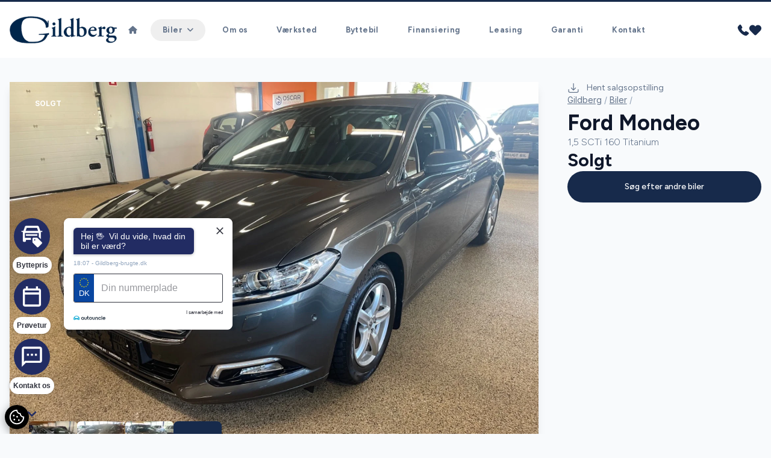

--- FILE ---
content_type: text/html; charset=utf-8
request_url: https://forms.attityde.dk/api/c358b81a-aa3e-4ee1-9316-c472531f4310/form?lang=da&link=https://gildberg-brugte.dk/biler/ford-mondeo-ecoboost-titanium-ojml6xwnqcb
body_size: 1630
content:

<div id="attityde-form-1847" class="attityde-form-contact-sales-form">
    <form class="attityde-form" id="c358b81a-aa3e-4ee1-9316-c472531f4310" action="https://forms.attityde.dk/api/c358b81a-aa3e-4ee1-9316-c472531f4310/form?lang=da" method="post" enctype="multipart/form-data" data-validation-type="reCAPTCHA" data-validation="6Lekn8onAAAAAFT8JD8ZZuXjzbIdK3L8EgQGSJgP">
        <div class="attityde-form-container">
            

<div class="attityde-form-item list subject ">
        <div class="attityde-form-field">
                    <div class="attityde-form-field-item">
                        <input id="9aa4236a-712f-4b47-9379-c8153f1003fd-0"
                               name="subject"
                               class="attityde-form-input"
                               type="checkbox"
                               value="Pristjek min bil">
                        <label for="9aa4236a-712f-4b47-9379-c8153f1003fd-0" class="attityde-form-label">
                            Pristjek min bil
                        </label>
                    </div>
                    <div class="attityde-form-field-item">
                        <input id="9aa4236a-712f-4b47-9379-c8153f1003fd-1"
                               name="subject"
                               class="attityde-form-input"
                               type="checkbox"
                               value="Ring til mig">
                        <label for="9aa4236a-712f-4b47-9379-c8153f1003fd-1" class="attityde-form-label">
                            Ring til mig
                        </label>
                    </div>
        </div>
</div>


<div class="attityde-form-item short-answer nummerplade ">
        <label for="50109c81-e40d-4e35-ab1c-a4accc60f011" class="attityde-form-label">Nummerplade</label>
    <div class="attityde-form-field">
        <input id="50109c81-e40d-4e35-ab1c-a4accc60f011" name="nummerplade"
               class="attityde-form-input"
               type="text"
               placeholder="Indtast nummerplade"
               maxlength="255"
               value=""
               >
    </div>
</div>


<div class="attityde-form-item short-answer mileage ">
        <label for="8c9172b2-a0f2-49c3-8d42-ba2d30b99aab" class="attityde-form-label">Kilometer k&#xF8;rt</label>
    <div class="attityde-form-field">
        <input id="8c9172b2-a0f2-49c3-8d42-ba2d30b99aab" name="mileage"
               class="attityde-form-input"
               type="number"
               placeholder="Indtast kilometer"
               maxlength="255"
               value=""
               >
    </div>
</div>


<div class="attityde-form-item short-answer navn ">
        <label for="04918f55-21ec-492e-9ded-83b7a25443f3" class="attityde-form-label">Navn</label>
    <div class="attityde-form-field">
        <input id="04918f55-21ec-492e-9ded-83b7a25443f3" name="navn"
               class="attityde-form-input"
               type="text"
               placeholder="Indtast for- og efternavn"
               maxlength="255"
               value=""
               required>
    </div>
</div>


<div class="attityde-form-item short-answer telefonnummer ">
        <label for="27378d71-c558-4e51-8c3d-f021a066174b" class="attityde-form-label">Telefonnummer</label>
    <div class="attityde-form-field">
        <input id="27378d71-c558-4e51-8c3d-f021a066174b" name="telefonnummer"
               class="attityde-form-input"
               type="tel"
               placeholder="Indtast telefonnummer"
               maxlength="255"
               value=""
               >
    </div>
</div>


<div class="attityde-form-item short-answer mail ">
        <label for="ae83ec63-4f4d-4285-9aa3-8aeb70a603ad" class="attityde-form-label">E-mail</label>
    <div class="attityde-form-field">
        <input id="ae83ec63-4f4d-4285-9aa3-8aeb70a603ad" name="mail"
               class="attityde-form-input"
               type="email"
               placeholder="Indtast e-mail"
               maxlength="255"
               value=""
               required>
    </div>
</div>


<div class="attityde-form-item long-answer besked ">
        <label for="249a06f4-5881-4ad3-b972-173cd79998b9" class="attityde-form-label">Sp&#xF8;rgsm&#xE5;l til s&#xE6;lger</label>
    <div class="attityde-form-field">
        <textarea id="249a06f4-5881-4ad3-b972-173cd79998b9"
        name="besked"
        class="attityde-form-textarea"
        placeholder="Indtast dit sp&#xF8;rgsm&#xE5;l..."
        value=""
        ></textarea>
    </div>
</div>


<div class="attityde-form-item single-checkbox betingelser ">
    <div class="attityde-form-field">
        <input id="b00e13c3-83a6-4b4d-bf76-26c7f5c6999e" name="betingelser"
               class="attityde-form-input"
               type="checkbox"
               value="Ja, jeg har l&#xE6;st og accepterer jeres cookie- og privatlivspolitik"
               required>
            <label for="b00e13c3-83a6-4b4d-bf76-26c7f5c6999e" class="attityde-form-label">Ja, jeg har læst og accepterer jeres cookie- og privatlivspolitik</label>
    </div>
</div>


<div class="hidden hidden-answer pageLink ">
    <div class="attityde-form-field">
        <input id="41fe39ec-4b7c-47c2-b98e-a2ff776cb9b1" name="pageLink" maxlength="255" class="attityde-form-input" type="hidden" value="https://gildberg-brugte.dk/biler/ford-mondeo-ecoboost-titanium-ojml6xwnqcb">
    </div>
</div>

            <div class="attityde-form-navigation">
                <button type="submit" class="attityde-form-submit" data-fb-type="Contact">
                    Send henvendelse
                </button>
            </div>
        </div>
        <div class="attityde-form-submit-message" style="display: none;"></div>
        <div class="attityde-form-submit-error" style="display: none;"></div>

            <div class="g-recaptcha"
                  data-sitekey="6Lekn8onAAAAAFT8JD8ZZuXjzbIdK3L8EgQGSJgP"
                  data-size="invisible" data-badge="bottom-right">
            </div>
    </form>

    
</div>

--- FILE ---
content_type: text/html; charset=utf-8
request_url: https://forms.attityde.dk/api/c9ff3879-e9c3-42dc-9849-19bef8b09a93/form?lang=da&link=https://gildberg-brugte.dk/biler/ford-mondeo-ecoboost-titanium-ojml6xwnqcb
body_size: 1192
content:

<div id="attityde-form-1845" class="attityde-form-book-test-ride">
    <form class="attityde-form" id="c9ff3879-e9c3-42dc-9849-19bef8b09a93" action="https://forms.attityde.dk/api/c9ff3879-e9c3-42dc-9849-19bef8b09a93/form?lang=da" method="post" enctype="multipart/form-data" data-validation-type="reCAPTCHA" data-validation="6Lekn8onAAAAAFT8JD8ZZuXjzbIdK3L8EgQGSJgP">
        <div class="attityde-form-container">
            

<div class="attityde-form-item short-answer navn ">
        <label for="33d4c98c-c1e2-4ab5-97d8-24b0f71e90f9" class="attityde-form-label">Navn</label>
    <div class="attityde-form-field">
        <input id="33d4c98c-c1e2-4ab5-97d8-24b0f71e90f9" name="navn"
               class="attityde-form-input"
               type="text"
               placeholder="Indtast for- og efternavn"
               maxlength="255"
               value=""
               required>
    </div>
</div>


<div class="attityde-form-item short-answer mail ">
        <label for="92e3984c-af13-48d5-85f5-bf276be3ddfc" class="attityde-form-label">E-mail</label>
    <div class="attityde-form-field">
        <input id="92e3984c-af13-48d5-85f5-bf276be3ddfc" name="mail"
               class="attityde-form-input"
               type="email"
               placeholder="Indtast e-mail"
               maxlength="255"
               value=""
               required>
    </div>
</div>


<div class="attityde-form-item short-answer telefonnummer ">
        <label for="957ad9c8-a817-4cbe-a8ea-8b7555a4b9fb" class="attityde-form-label">Telefonnummer</label>
    <div class="attityde-form-field">
        <input id="957ad9c8-a817-4cbe-a8ea-8b7555a4b9fb" name="telefonnummer"
               class="attityde-form-input"
               type="tel"
               placeholder="Indtast telefonnummer"
               maxlength="255"
               value=""
               required>
    </div>
</div>


<div class="attityde-form-item short-answer dato ">
        <label for="0db75b20-f411-4c35-add6-8302e0504555" class="attityde-form-label">Dato</label>
    <div class="attityde-form-field">
        <input id="0db75b20-f411-4c35-add6-8302e0504555" name="dato"
               class="attityde-form-input"
               type="text"
               placeholder="Indtast &#xF8;nsket dato"
               maxlength="255"
               value=""
               required>
    </div>
</div>


<div class="attityde-form-item short-answer tidspunkt ">
        <label for="7a78efc7-7fbd-456c-b93e-d815836cf59e" class="attityde-form-label">Tidspunkt</label>
    <div class="attityde-form-field">
        <input id="7a78efc7-7fbd-456c-b93e-d815836cf59e" name="tidspunkt"
               class="attityde-form-input"
               type="text"
               placeholder="Indtast &#xF8;nsket tidspunkt"
               maxlength="255"
               value=""
               required>
    </div>
</div>


<div class="attityde-form-item long-answer besked ">
        <label for="2fb5d8ea-6e38-4e51-b465-13f7012ea16c" class="attityde-form-label">Besked</label>
    <div class="attityde-form-field">
        <textarea id="2fb5d8ea-6e38-4e51-b465-13f7012ea16c"
        name="besked"
        class="attityde-form-textarea"
        placeholder="Indtast din besked..."
        value=""
        required></textarea>
    </div>
</div>


<div class="attityde-form-item single-checkbox betingelser ">
    <div class="attityde-form-field">
        <input id="7d962158-ff96-475a-b6f3-bbec65016736" name="betingelser"
               class="attityde-form-input"
               type="checkbox"
               value="Ja, jeg har l&#xE6;st og accepterer jeres cookie- og privatlivspolitik"
               required>
            <label for="7d962158-ff96-475a-b6f3-bbec65016736" class="attityde-form-label">Ja, jeg har læst og accepterer jeres cookie- og privatlivspolitik</label>
    </div>
</div>


<div class="hidden hidden-answer pageLink ">
    <div class="attityde-form-field">
        <input id="4b571460-ed40-420d-8c57-76ccfe367e35" name="pageLink" maxlength="255" class="attityde-form-input" type="hidden" value="https://gildberg-brugte.dk/biler/ford-mondeo-ecoboost-titanium-ojml6xwnqcb">
    </div>
</div>

            <div class="attityde-form-navigation">
                <button type="submit" class="attityde-form-submit" data-fb-type="Contact">
                    Book pr&#xF8;vetur
                </button>
            </div>
        </div>
        <div class="attityde-form-submit-message" style="display: none;"></div>
        <div class="attityde-form-submit-error" style="display: none;"></div>

            <div class="g-recaptcha"
                  data-sitekey="6Lekn8onAAAAAFT8JD8ZZuXjzbIdK3L8EgQGSJgP"
                  data-size="invisible" data-badge="bottom-right">
            </div>
    </form>

    
</div>

--- FILE ---
content_type: text/html; charset=utf-8
request_url: https://www.google.com/recaptcha/enterprise/anchor?ar=1&k=6Lekn8onAAAAAFT8JD8ZZuXjzbIdK3L8EgQGSJgP&co=aHR0cHM6Ly9naWxkYmVyZy1icnVndGUuZGs6NDQz&hl=en&v=N67nZn4AqZkNcbeMu4prBgzg&size=invisible&badge=bottom-right&anchor-ms=20000&execute-ms=30000&cb=lyuxhnddgyu
body_size: 49587
content:
<!DOCTYPE HTML><html dir="ltr" lang="en"><head><meta http-equiv="Content-Type" content="text/html; charset=UTF-8">
<meta http-equiv="X-UA-Compatible" content="IE=edge">
<title>reCAPTCHA</title>
<style type="text/css">
/* cyrillic-ext */
@font-face {
  font-family: 'Roboto';
  font-style: normal;
  font-weight: 400;
  font-stretch: 100%;
  src: url(//fonts.gstatic.com/s/roboto/v48/KFO7CnqEu92Fr1ME7kSn66aGLdTylUAMa3GUBHMdazTgWw.woff2) format('woff2');
  unicode-range: U+0460-052F, U+1C80-1C8A, U+20B4, U+2DE0-2DFF, U+A640-A69F, U+FE2E-FE2F;
}
/* cyrillic */
@font-face {
  font-family: 'Roboto';
  font-style: normal;
  font-weight: 400;
  font-stretch: 100%;
  src: url(//fonts.gstatic.com/s/roboto/v48/KFO7CnqEu92Fr1ME7kSn66aGLdTylUAMa3iUBHMdazTgWw.woff2) format('woff2');
  unicode-range: U+0301, U+0400-045F, U+0490-0491, U+04B0-04B1, U+2116;
}
/* greek-ext */
@font-face {
  font-family: 'Roboto';
  font-style: normal;
  font-weight: 400;
  font-stretch: 100%;
  src: url(//fonts.gstatic.com/s/roboto/v48/KFO7CnqEu92Fr1ME7kSn66aGLdTylUAMa3CUBHMdazTgWw.woff2) format('woff2');
  unicode-range: U+1F00-1FFF;
}
/* greek */
@font-face {
  font-family: 'Roboto';
  font-style: normal;
  font-weight: 400;
  font-stretch: 100%;
  src: url(//fonts.gstatic.com/s/roboto/v48/KFO7CnqEu92Fr1ME7kSn66aGLdTylUAMa3-UBHMdazTgWw.woff2) format('woff2');
  unicode-range: U+0370-0377, U+037A-037F, U+0384-038A, U+038C, U+038E-03A1, U+03A3-03FF;
}
/* math */
@font-face {
  font-family: 'Roboto';
  font-style: normal;
  font-weight: 400;
  font-stretch: 100%;
  src: url(//fonts.gstatic.com/s/roboto/v48/KFO7CnqEu92Fr1ME7kSn66aGLdTylUAMawCUBHMdazTgWw.woff2) format('woff2');
  unicode-range: U+0302-0303, U+0305, U+0307-0308, U+0310, U+0312, U+0315, U+031A, U+0326-0327, U+032C, U+032F-0330, U+0332-0333, U+0338, U+033A, U+0346, U+034D, U+0391-03A1, U+03A3-03A9, U+03B1-03C9, U+03D1, U+03D5-03D6, U+03F0-03F1, U+03F4-03F5, U+2016-2017, U+2034-2038, U+203C, U+2040, U+2043, U+2047, U+2050, U+2057, U+205F, U+2070-2071, U+2074-208E, U+2090-209C, U+20D0-20DC, U+20E1, U+20E5-20EF, U+2100-2112, U+2114-2115, U+2117-2121, U+2123-214F, U+2190, U+2192, U+2194-21AE, U+21B0-21E5, U+21F1-21F2, U+21F4-2211, U+2213-2214, U+2216-22FF, U+2308-230B, U+2310, U+2319, U+231C-2321, U+2336-237A, U+237C, U+2395, U+239B-23B7, U+23D0, U+23DC-23E1, U+2474-2475, U+25AF, U+25B3, U+25B7, U+25BD, U+25C1, U+25CA, U+25CC, U+25FB, U+266D-266F, U+27C0-27FF, U+2900-2AFF, U+2B0E-2B11, U+2B30-2B4C, U+2BFE, U+3030, U+FF5B, U+FF5D, U+1D400-1D7FF, U+1EE00-1EEFF;
}
/* symbols */
@font-face {
  font-family: 'Roboto';
  font-style: normal;
  font-weight: 400;
  font-stretch: 100%;
  src: url(//fonts.gstatic.com/s/roboto/v48/KFO7CnqEu92Fr1ME7kSn66aGLdTylUAMaxKUBHMdazTgWw.woff2) format('woff2');
  unicode-range: U+0001-000C, U+000E-001F, U+007F-009F, U+20DD-20E0, U+20E2-20E4, U+2150-218F, U+2190, U+2192, U+2194-2199, U+21AF, U+21E6-21F0, U+21F3, U+2218-2219, U+2299, U+22C4-22C6, U+2300-243F, U+2440-244A, U+2460-24FF, U+25A0-27BF, U+2800-28FF, U+2921-2922, U+2981, U+29BF, U+29EB, U+2B00-2BFF, U+4DC0-4DFF, U+FFF9-FFFB, U+10140-1018E, U+10190-1019C, U+101A0, U+101D0-101FD, U+102E0-102FB, U+10E60-10E7E, U+1D2C0-1D2D3, U+1D2E0-1D37F, U+1F000-1F0FF, U+1F100-1F1AD, U+1F1E6-1F1FF, U+1F30D-1F30F, U+1F315, U+1F31C, U+1F31E, U+1F320-1F32C, U+1F336, U+1F378, U+1F37D, U+1F382, U+1F393-1F39F, U+1F3A7-1F3A8, U+1F3AC-1F3AF, U+1F3C2, U+1F3C4-1F3C6, U+1F3CA-1F3CE, U+1F3D4-1F3E0, U+1F3ED, U+1F3F1-1F3F3, U+1F3F5-1F3F7, U+1F408, U+1F415, U+1F41F, U+1F426, U+1F43F, U+1F441-1F442, U+1F444, U+1F446-1F449, U+1F44C-1F44E, U+1F453, U+1F46A, U+1F47D, U+1F4A3, U+1F4B0, U+1F4B3, U+1F4B9, U+1F4BB, U+1F4BF, U+1F4C8-1F4CB, U+1F4D6, U+1F4DA, U+1F4DF, U+1F4E3-1F4E6, U+1F4EA-1F4ED, U+1F4F7, U+1F4F9-1F4FB, U+1F4FD-1F4FE, U+1F503, U+1F507-1F50B, U+1F50D, U+1F512-1F513, U+1F53E-1F54A, U+1F54F-1F5FA, U+1F610, U+1F650-1F67F, U+1F687, U+1F68D, U+1F691, U+1F694, U+1F698, U+1F6AD, U+1F6B2, U+1F6B9-1F6BA, U+1F6BC, U+1F6C6-1F6CF, U+1F6D3-1F6D7, U+1F6E0-1F6EA, U+1F6F0-1F6F3, U+1F6F7-1F6FC, U+1F700-1F7FF, U+1F800-1F80B, U+1F810-1F847, U+1F850-1F859, U+1F860-1F887, U+1F890-1F8AD, U+1F8B0-1F8BB, U+1F8C0-1F8C1, U+1F900-1F90B, U+1F93B, U+1F946, U+1F984, U+1F996, U+1F9E9, U+1FA00-1FA6F, U+1FA70-1FA7C, U+1FA80-1FA89, U+1FA8F-1FAC6, U+1FACE-1FADC, U+1FADF-1FAE9, U+1FAF0-1FAF8, U+1FB00-1FBFF;
}
/* vietnamese */
@font-face {
  font-family: 'Roboto';
  font-style: normal;
  font-weight: 400;
  font-stretch: 100%;
  src: url(//fonts.gstatic.com/s/roboto/v48/KFO7CnqEu92Fr1ME7kSn66aGLdTylUAMa3OUBHMdazTgWw.woff2) format('woff2');
  unicode-range: U+0102-0103, U+0110-0111, U+0128-0129, U+0168-0169, U+01A0-01A1, U+01AF-01B0, U+0300-0301, U+0303-0304, U+0308-0309, U+0323, U+0329, U+1EA0-1EF9, U+20AB;
}
/* latin-ext */
@font-face {
  font-family: 'Roboto';
  font-style: normal;
  font-weight: 400;
  font-stretch: 100%;
  src: url(//fonts.gstatic.com/s/roboto/v48/KFO7CnqEu92Fr1ME7kSn66aGLdTylUAMa3KUBHMdazTgWw.woff2) format('woff2');
  unicode-range: U+0100-02BA, U+02BD-02C5, U+02C7-02CC, U+02CE-02D7, U+02DD-02FF, U+0304, U+0308, U+0329, U+1D00-1DBF, U+1E00-1E9F, U+1EF2-1EFF, U+2020, U+20A0-20AB, U+20AD-20C0, U+2113, U+2C60-2C7F, U+A720-A7FF;
}
/* latin */
@font-face {
  font-family: 'Roboto';
  font-style: normal;
  font-weight: 400;
  font-stretch: 100%;
  src: url(//fonts.gstatic.com/s/roboto/v48/KFO7CnqEu92Fr1ME7kSn66aGLdTylUAMa3yUBHMdazQ.woff2) format('woff2');
  unicode-range: U+0000-00FF, U+0131, U+0152-0153, U+02BB-02BC, U+02C6, U+02DA, U+02DC, U+0304, U+0308, U+0329, U+2000-206F, U+20AC, U+2122, U+2191, U+2193, U+2212, U+2215, U+FEFF, U+FFFD;
}
/* cyrillic-ext */
@font-face {
  font-family: 'Roboto';
  font-style: normal;
  font-weight: 500;
  font-stretch: 100%;
  src: url(//fonts.gstatic.com/s/roboto/v48/KFO7CnqEu92Fr1ME7kSn66aGLdTylUAMa3GUBHMdazTgWw.woff2) format('woff2');
  unicode-range: U+0460-052F, U+1C80-1C8A, U+20B4, U+2DE0-2DFF, U+A640-A69F, U+FE2E-FE2F;
}
/* cyrillic */
@font-face {
  font-family: 'Roboto';
  font-style: normal;
  font-weight: 500;
  font-stretch: 100%;
  src: url(//fonts.gstatic.com/s/roboto/v48/KFO7CnqEu92Fr1ME7kSn66aGLdTylUAMa3iUBHMdazTgWw.woff2) format('woff2');
  unicode-range: U+0301, U+0400-045F, U+0490-0491, U+04B0-04B1, U+2116;
}
/* greek-ext */
@font-face {
  font-family: 'Roboto';
  font-style: normal;
  font-weight: 500;
  font-stretch: 100%;
  src: url(//fonts.gstatic.com/s/roboto/v48/KFO7CnqEu92Fr1ME7kSn66aGLdTylUAMa3CUBHMdazTgWw.woff2) format('woff2');
  unicode-range: U+1F00-1FFF;
}
/* greek */
@font-face {
  font-family: 'Roboto';
  font-style: normal;
  font-weight: 500;
  font-stretch: 100%;
  src: url(//fonts.gstatic.com/s/roboto/v48/KFO7CnqEu92Fr1ME7kSn66aGLdTylUAMa3-UBHMdazTgWw.woff2) format('woff2');
  unicode-range: U+0370-0377, U+037A-037F, U+0384-038A, U+038C, U+038E-03A1, U+03A3-03FF;
}
/* math */
@font-face {
  font-family: 'Roboto';
  font-style: normal;
  font-weight: 500;
  font-stretch: 100%;
  src: url(//fonts.gstatic.com/s/roboto/v48/KFO7CnqEu92Fr1ME7kSn66aGLdTylUAMawCUBHMdazTgWw.woff2) format('woff2');
  unicode-range: U+0302-0303, U+0305, U+0307-0308, U+0310, U+0312, U+0315, U+031A, U+0326-0327, U+032C, U+032F-0330, U+0332-0333, U+0338, U+033A, U+0346, U+034D, U+0391-03A1, U+03A3-03A9, U+03B1-03C9, U+03D1, U+03D5-03D6, U+03F0-03F1, U+03F4-03F5, U+2016-2017, U+2034-2038, U+203C, U+2040, U+2043, U+2047, U+2050, U+2057, U+205F, U+2070-2071, U+2074-208E, U+2090-209C, U+20D0-20DC, U+20E1, U+20E5-20EF, U+2100-2112, U+2114-2115, U+2117-2121, U+2123-214F, U+2190, U+2192, U+2194-21AE, U+21B0-21E5, U+21F1-21F2, U+21F4-2211, U+2213-2214, U+2216-22FF, U+2308-230B, U+2310, U+2319, U+231C-2321, U+2336-237A, U+237C, U+2395, U+239B-23B7, U+23D0, U+23DC-23E1, U+2474-2475, U+25AF, U+25B3, U+25B7, U+25BD, U+25C1, U+25CA, U+25CC, U+25FB, U+266D-266F, U+27C0-27FF, U+2900-2AFF, U+2B0E-2B11, U+2B30-2B4C, U+2BFE, U+3030, U+FF5B, U+FF5D, U+1D400-1D7FF, U+1EE00-1EEFF;
}
/* symbols */
@font-face {
  font-family: 'Roboto';
  font-style: normal;
  font-weight: 500;
  font-stretch: 100%;
  src: url(//fonts.gstatic.com/s/roboto/v48/KFO7CnqEu92Fr1ME7kSn66aGLdTylUAMaxKUBHMdazTgWw.woff2) format('woff2');
  unicode-range: U+0001-000C, U+000E-001F, U+007F-009F, U+20DD-20E0, U+20E2-20E4, U+2150-218F, U+2190, U+2192, U+2194-2199, U+21AF, U+21E6-21F0, U+21F3, U+2218-2219, U+2299, U+22C4-22C6, U+2300-243F, U+2440-244A, U+2460-24FF, U+25A0-27BF, U+2800-28FF, U+2921-2922, U+2981, U+29BF, U+29EB, U+2B00-2BFF, U+4DC0-4DFF, U+FFF9-FFFB, U+10140-1018E, U+10190-1019C, U+101A0, U+101D0-101FD, U+102E0-102FB, U+10E60-10E7E, U+1D2C0-1D2D3, U+1D2E0-1D37F, U+1F000-1F0FF, U+1F100-1F1AD, U+1F1E6-1F1FF, U+1F30D-1F30F, U+1F315, U+1F31C, U+1F31E, U+1F320-1F32C, U+1F336, U+1F378, U+1F37D, U+1F382, U+1F393-1F39F, U+1F3A7-1F3A8, U+1F3AC-1F3AF, U+1F3C2, U+1F3C4-1F3C6, U+1F3CA-1F3CE, U+1F3D4-1F3E0, U+1F3ED, U+1F3F1-1F3F3, U+1F3F5-1F3F7, U+1F408, U+1F415, U+1F41F, U+1F426, U+1F43F, U+1F441-1F442, U+1F444, U+1F446-1F449, U+1F44C-1F44E, U+1F453, U+1F46A, U+1F47D, U+1F4A3, U+1F4B0, U+1F4B3, U+1F4B9, U+1F4BB, U+1F4BF, U+1F4C8-1F4CB, U+1F4D6, U+1F4DA, U+1F4DF, U+1F4E3-1F4E6, U+1F4EA-1F4ED, U+1F4F7, U+1F4F9-1F4FB, U+1F4FD-1F4FE, U+1F503, U+1F507-1F50B, U+1F50D, U+1F512-1F513, U+1F53E-1F54A, U+1F54F-1F5FA, U+1F610, U+1F650-1F67F, U+1F687, U+1F68D, U+1F691, U+1F694, U+1F698, U+1F6AD, U+1F6B2, U+1F6B9-1F6BA, U+1F6BC, U+1F6C6-1F6CF, U+1F6D3-1F6D7, U+1F6E0-1F6EA, U+1F6F0-1F6F3, U+1F6F7-1F6FC, U+1F700-1F7FF, U+1F800-1F80B, U+1F810-1F847, U+1F850-1F859, U+1F860-1F887, U+1F890-1F8AD, U+1F8B0-1F8BB, U+1F8C0-1F8C1, U+1F900-1F90B, U+1F93B, U+1F946, U+1F984, U+1F996, U+1F9E9, U+1FA00-1FA6F, U+1FA70-1FA7C, U+1FA80-1FA89, U+1FA8F-1FAC6, U+1FACE-1FADC, U+1FADF-1FAE9, U+1FAF0-1FAF8, U+1FB00-1FBFF;
}
/* vietnamese */
@font-face {
  font-family: 'Roboto';
  font-style: normal;
  font-weight: 500;
  font-stretch: 100%;
  src: url(//fonts.gstatic.com/s/roboto/v48/KFO7CnqEu92Fr1ME7kSn66aGLdTylUAMa3OUBHMdazTgWw.woff2) format('woff2');
  unicode-range: U+0102-0103, U+0110-0111, U+0128-0129, U+0168-0169, U+01A0-01A1, U+01AF-01B0, U+0300-0301, U+0303-0304, U+0308-0309, U+0323, U+0329, U+1EA0-1EF9, U+20AB;
}
/* latin-ext */
@font-face {
  font-family: 'Roboto';
  font-style: normal;
  font-weight: 500;
  font-stretch: 100%;
  src: url(//fonts.gstatic.com/s/roboto/v48/KFO7CnqEu92Fr1ME7kSn66aGLdTylUAMa3KUBHMdazTgWw.woff2) format('woff2');
  unicode-range: U+0100-02BA, U+02BD-02C5, U+02C7-02CC, U+02CE-02D7, U+02DD-02FF, U+0304, U+0308, U+0329, U+1D00-1DBF, U+1E00-1E9F, U+1EF2-1EFF, U+2020, U+20A0-20AB, U+20AD-20C0, U+2113, U+2C60-2C7F, U+A720-A7FF;
}
/* latin */
@font-face {
  font-family: 'Roboto';
  font-style: normal;
  font-weight: 500;
  font-stretch: 100%;
  src: url(//fonts.gstatic.com/s/roboto/v48/KFO7CnqEu92Fr1ME7kSn66aGLdTylUAMa3yUBHMdazQ.woff2) format('woff2');
  unicode-range: U+0000-00FF, U+0131, U+0152-0153, U+02BB-02BC, U+02C6, U+02DA, U+02DC, U+0304, U+0308, U+0329, U+2000-206F, U+20AC, U+2122, U+2191, U+2193, U+2212, U+2215, U+FEFF, U+FFFD;
}
/* cyrillic-ext */
@font-face {
  font-family: 'Roboto';
  font-style: normal;
  font-weight: 900;
  font-stretch: 100%;
  src: url(//fonts.gstatic.com/s/roboto/v48/KFO7CnqEu92Fr1ME7kSn66aGLdTylUAMa3GUBHMdazTgWw.woff2) format('woff2');
  unicode-range: U+0460-052F, U+1C80-1C8A, U+20B4, U+2DE0-2DFF, U+A640-A69F, U+FE2E-FE2F;
}
/* cyrillic */
@font-face {
  font-family: 'Roboto';
  font-style: normal;
  font-weight: 900;
  font-stretch: 100%;
  src: url(//fonts.gstatic.com/s/roboto/v48/KFO7CnqEu92Fr1ME7kSn66aGLdTylUAMa3iUBHMdazTgWw.woff2) format('woff2');
  unicode-range: U+0301, U+0400-045F, U+0490-0491, U+04B0-04B1, U+2116;
}
/* greek-ext */
@font-face {
  font-family: 'Roboto';
  font-style: normal;
  font-weight: 900;
  font-stretch: 100%;
  src: url(//fonts.gstatic.com/s/roboto/v48/KFO7CnqEu92Fr1ME7kSn66aGLdTylUAMa3CUBHMdazTgWw.woff2) format('woff2');
  unicode-range: U+1F00-1FFF;
}
/* greek */
@font-face {
  font-family: 'Roboto';
  font-style: normal;
  font-weight: 900;
  font-stretch: 100%;
  src: url(//fonts.gstatic.com/s/roboto/v48/KFO7CnqEu92Fr1ME7kSn66aGLdTylUAMa3-UBHMdazTgWw.woff2) format('woff2');
  unicode-range: U+0370-0377, U+037A-037F, U+0384-038A, U+038C, U+038E-03A1, U+03A3-03FF;
}
/* math */
@font-face {
  font-family: 'Roboto';
  font-style: normal;
  font-weight: 900;
  font-stretch: 100%;
  src: url(//fonts.gstatic.com/s/roboto/v48/KFO7CnqEu92Fr1ME7kSn66aGLdTylUAMawCUBHMdazTgWw.woff2) format('woff2');
  unicode-range: U+0302-0303, U+0305, U+0307-0308, U+0310, U+0312, U+0315, U+031A, U+0326-0327, U+032C, U+032F-0330, U+0332-0333, U+0338, U+033A, U+0346, U+034D, U+0391-03A1, U+03A3-03A9, U+03B1-03C9, U+03D1, U+03D5-03D6, U+03F0-03F1, U+03F4-03F5, U+2016-2017, U+2034-2038, U+203C, U+2040, U+2043, U+2047, U+2050, U+2057, U+205F, U+2070-2071, U+2074-208E, U+2090-209C, U+20D0-20DC, U+20E1, U+20E5-20EF, U+2100-2112, U+2114-2115, U+2117-2121, U+2123-214F, U+2190, U+2192, U+2194-21AE, U+21B0-21E5, U+21F1-21F2, U+21F4-2211, U+2213-2214, U+2216-22FF, U+2308-230B, U+2310, U+2319, U+231C-2321, U+2336-237A, U+237C, U+2395, U+239B-23B7, U+23D0, U+23DC-23E1, U+2474-2475, U+25AF, U+25B3, U+25B7, U+25BD, U+25C1, U+25CA, U+25CC, U+25FB, U+266D-266F, U+27C0-27FF, U+2900-2AFF, U+2B0E-2B11, U+2B30-2B4C, U+2BFE, U+3030, U+FF5B, U+FF5D, U+1D400-1D7FF, U+1EE00-1EEFF;
}
/* symbols */
@font-face {
  font-family: 'Roboto';
  font-style: normal;
  font-weight: 900;
  font-stretch: 100%;
  src: url(//fonts.gstatic.com/s/roboto/v48/KFO7CnqEu92Fr1ME7kSn66aGLdTylUAMaxKUBHMdazTgWw.woff2) format('woff2');
  unicode-range: U+0001-000C, U+000E-001F, U+007F-009F, U+20DD-20E0, U+20E2-20E4, U+2150-218F, U+2190, U+2192, U+2194-2199, U+21AF, U+21E6-21F0, U+21F3, U+2218-2219, U+2299, U+22C4-22C6, U+2300-243F, U+2440-244A, U+2460-24FF, U+25A0-27BF, U+2800-28FF, U+2921-2922, U+2981, U+29BF, U+29EB, U+2B00-2BFF, U+4DC0-4DFF, U+FFF9-FFFB, U+10140-1018E, U+10190-1019C, U+101A0, U+101D0-101FD, U+102E0-102FB, U+10E60-10E7E, U+1D2C0-1D2D3, U+1D2E0-1D37F, U+1F000-1F0FF, U+1F100-1F1AD, U+1F1E6-1F1FF, U+1F30D-1F30F, U+1F315, U+1F31C, U+1F31E, U+1F320-1F32C, U+1F336, U+1F378, U+1F37D, U+1F382, U+1F393-1F39F, U+1F3A7-1F3A8, U+1F3AC-1F3AF, U+1F3C2, U+1F3C4-1F3C6, U+1F3CA-1F3CE, U+1F3D4-1F3E0, U+1F3ED, U+1F3F1-1F3F3, U+1F3F5-1F3F7, U+1F408, U+1F415, U+1F41F, U+1F426, U+1F43F, U+1F441-1F442, U+1F444, U+1F446-1F449, U+1F44C-1F44E, U+1F453, U+1F46A, U+1F47D, U+1F4A3, U+1F4B0, U+1F4B3, U+1F4B9, U+1F4BB, U+1F4BF, U+1F4C8-1F4CB, U+1F4D6, U+1F4DA, U+1F4DF, U+1F4E3-1F4E6, U+1F4EA-1F4ED, U+1F4F7, U+1F4F9-1F4FB, U+1F4FD-1F4FE, U+1F503, U+1F507-1F50B, U+1F50D, U+1F512-1F513, U+1F53E-1F54A, U+1F54F-1F5FA, U+1F610, U+1F650-1F67F, U+1F687, U+1F68D, U+1F691, U+1F694, U+1F698, U+1F6AD, U+1F6B2, U+1F6B9-1F6BA, U+1F6BC, U+1F6C6-1F6CF, U+1F6D3-1F6D7, U+1F6E0-1F6EA, U+1F6F0-1F6F3, U+1F6F7-1F6FC, U+1F700-1F7FF, U+1F800-1F80B, U+1F810-1F847, U+1F850-1F859, U+1F860-1F887, U+1F890-1F8AD, U+1F8B0-1F8BB, U+1F8C0-1F8C1, U+1F900-1F90B, U+1F93B, U+1F946, U+1F984, U+1F996, U+1F9E9, U+1FA00-1FA6F, U+1FA70-1FA7C, U+1FA80-1FA89, U+1FA8F-1FAC6, U+1FACE-1FADC, U+1FADF-1FAE9, U+1FAF0-1FAF8, U+1FB00-1FBFF;
}
/* vietnamese */
@font-face {
  font-family: 'Roboto';
  font-style: normal;
  font-weight: 900;
  font-stretch: 100%;
  src: url(//fonts.gstatic.com/s/roboto/v48/KFO7CnqEu92Fr1ME7kSn66aGLdTylUAMa3OUBHMdazTgWw.woff2) format('woff2');
  unicode-range: U+0102-0103, U+0110-0111, U+0128-0129, U+0168-0169, U+01A0-01A1, U+01AF-01B0, U+0300-0301, U+0303-0304, U+0308-0309, U+0323, U+0329, U+1EA0-1EF9, U+20AB;
}
/* latin-ext */
@font-face {
  font-family: 'Roboto';
  font-style: normal;
  font-weight: 900;
  font-stretch: 100%;
  src: url(//fonts.gstatic.com/s/roboto/v48/KFO7CnqEu92Fr1ME7kSn66aGLdTylUAMa3KUBHMdazTgWw.woff2) format('woff2');
  unicode-range: U+0100-02BA, U+02BD-02C5, U+02C7-02CC, U+02CE-02D7, U+02DD-02FF, U+0304, U+0308, U+0329, U+1D00-1DBF, U+1E00-1E9F, U+1EF2-1EFF, U+2020, U+20A0-20AB, U+20AD-20C0, U+2113, U+2C60-2C7F, U+A720-A7FF;
}
/* latin */
@font-face {
  font-family: 'Roboto';
  font-style: normal;
  font-weight: 900;
  font-stretch: 100%;
  src: url(//fonts.gstatic.com/s/roboto/v48/KFO7CnqEu92Fr1ME7kSn66aGLdTylUAMa3yUBHMdazQ.woff2) format('woff2');
  unicode-range: U+0000-00FF, U+0131, U+0152-0153, U+02BB-02BC, U+02C6, U+02DA, U+02DC, U+0304, U+0308, U+0329, U+2000-206F, U+20AC, U+2122, U+2191, U+2193, U+2212, U+2215, U+FEFF, U+FFFD;
}

</style>
<link rel="stylesheet" type="text/css" href="https://www.gstatic.com/recaptcha/releases/N67nZn4AqZkNcbeMu4prBgzg/styles__ltr.css">
<script nonce="OtWHEdv4yRv8J4koplURMw" type="text/javascript">window['__recaptcha_api'] = 'https://www.google.com/recaptcha/enterprise/';</script>
<script type="text/javascript" src="https://www.gstatic.com/recaptcha/releases/N67nZn4AqZkNcbeMu4prBgzg/recaptcha__en.js" nonce="OtWHEdv4yRv8J4koplURMw">
      
    </script></head>
<body><div id="rc-anchor-alert" class="rc-anchor-alert"></div>
<input type="hidden" id="recaptcha-token" value="[base64]">
<script type="text/javascript" nonce="OtWHEdv4yRv8J4koplURMw">
      recaptcha.anchor.Main.init("[\x22ainput\x22,[\x22bgdata\x22,\x22\x22,\[base64]/[base64]/[base64]/MjU1OlQ/NToyKSlyZXR1cm4gZmFsc2U7cmV0dXJuISgoYSg0MyxXLChZPWUoKFcuQkI9ZCxUKT83MDo0MyxXKSxXLk4pKSxXKS5sLnB1c2goW0RhLFksVD9kKzE6ZCxXLlgsVy5qXSksVy5MPW5sLDApfSxubD1GLnJlcXVlc3RJZGxlQ2FsbGJhY2s/[base64]/[base64]/[base64]/[base64]/WVtTKytdPVc6KFc8MjA0OD9ZW1MrK109Vz4+NnwxOTI6KChXJjY0NTEyKT09NTUyOTYmJmQrMTxULmxlbmd0aCYmKFQuY2hhckNvZGVBdChkKzEpJjY0NTEyKT09NTYzMjA/[base64]/[base64]/[base64]/[base64]/bmV3IGdbWl0oTFswXSk6RD09Mj9uZXcgZ1taXShMWzBdLExbMV0pOkQ9PTM/bmV3IGdbWl0oTFswXSxMWzFdLExbMl0pOkQ9PTQ/[base64]/[base64]\x22,\[base64]\x22,\[base64]/Ct8OYw5ZHwrnCnSs5ZVF9w7jDicKiLD06CMKpw5p/aEnCn8OtDk7ColJXwrEXwol4w5J3Bhc+w5rDqMKgQgPDvAw+wpHChg19bsKAw6bCiMKUw7h/[base64]/Dp8O+w7rDkwfDhMO2VcKiwp7CicO0OsOIJQPDjzQiR8OvXEzDjcOoU8KMLMK2w5/[base64]/w7s5w6omHBE/NHTCpMKpQEPCrcK1b8K1dcO1wpZDacKOb2IDw4HDo3DDjgwkw78PRQpIw6tjwovDmE/DmToSFEV/w7vDu8KDw6chwoc2DcKOwqMvwqHCucO2w7vDkCzDgsOIw4vCtFICCC/CrcOSw7N5bMO7w5hTw7PCsRpew7VdaG1/OMOmwo9LwoDCg8K0w4puQMKfOcObSsKpInxLw6QXw4/Cq8OBw6vCoX3CpFxoaUoow4rCqDUJw69YHcKbwqBSdsOIORFweFAWeMKgwqrChhsVKMKnwpxjSsOpAcKAwoDDrWsyw5/[base64]/ZGh9w6XDrkHCrE4vH8ObL2XDiF7DocKxwqDDkSYDw7LCkcKLwqAIP8KUwq/[base64]/wpDChsKqA8KFw6zCmQgEPThtZMKcwot3azQAwohrWcONwrDCvsOrRDPDq8OqcMKvcMK3M3AowqDCh8KSd1vDlsOcKmzCtMKETcKswpIsSjPCr8KcwojDr8KAQsKsw5Eww6hVOFIoN1Zhw7fCpsOeHlNIL8Kww5/[base64]/DumPDsiHCnMKmwptFJsOmNsKNPTXChMKLWcKSw5Bsw5rCmxl2w7IlOGTDtjh9w4wWHAZBS2fCuMK/[base64]/DiFE6DhzDocOZSW9wRsKzGlDDgcKAAsK2ViHDmEMSw7rDp8OrM8OcwrjDsiTCisKzcHHChmFJw5lVwq1+wqlzX8OqNXAnXhwfw7A/BB/DncKlacODwpXDksKRwpl+JgHDvm7DmnRaURrDq8OtFsKiwoUjeMKIH8K1RcKGwq0Vfzc1XTnCtcKzw54YwpHChcKYwqo/wotWw6B9MMKaw6EeBsKYw6A1I2/DmyRiBR7CjnHCsy8Zw7fCujDDhsK4w4XCtAM8dcOySFEfWMOoe8OPwq3DtMOxw6cCw5nCrsOKeEPDuE1twr/DpVtRRMKSwpFywqXCsQzCo1R3YxEBw5TDv8Ofw4diwrEMw4fDosKdPhDDgMKXwpYCw4IHOMORSQzCnsOEwpXCgcO9wpvDi0knw5DDhBEewr8MXhnDv8OOJCpOfi44J8OkFMOnEkh/P8K8w5jCoWY0wpMJAkXDoXZZw6zCgWPDgMKYATNXw5fCpVV8wrvCmAVlJ1PDhAnCjjTCqsOSw6LDqcO3d3LDrAHDjcOKKTRNwpHCoHFEwrkeGcKkLcK1Q0thwoEdIcOGKmhAwrEGw5LCnsKjIMOZVT/CkzLClGnDlWLDtMO2w4vDjMKGwp09IcOxGARlZV8XFCfCqmHCiHLCtXLDniM0JsKYQ8KHw7HDlEDDqFrDosOAdFrDrcO2K8OBwoXCmcKcXMOYK8KOw602MUsLw4HDkHXCnMK7w7/CqR/[base64]/I8ONwoLCnwp0wr0jKW3CsT3DlsKAw5MLN8OjTsONwpVFeQDDuMOTwqDDlcKVw7nDocKxZTrDoMKuM8KQw6EQVlhvJyfDiMK5w4bDksKjwrLCnzc1IiVLWSrCmsKXR8OOVMKhw4bDucOzwodsL8OwRcKbw4DDhMOswoLCuSoTI8KuHxMWEMOtw7UER8ODTcKLw5/CrcOjUCEna2PDuMOOJsOEUm9uXlLDh8KtEUtOEyE4woBsw4EoXcORwqBKwr/CsiE5Vz/CkcOhwoN8wp4iKVQBw6XDl8OODsO5bhPCgMO3w67CpsKXw6PDhsKSwqfCjiHDmMK1w4EgwqTCucK+B2HCiBRSdcK5wqXDssOSwrQ/w4F4D8Okw7RXR8OZRcOjwrjDqzQQw4LDgsOdWsKpwrRVBUM4wr9Bw5TDsMOVwovCuSbCtMOBSDjDjMOrw4vDlHwbw4R9w69sTsKVw61RwrLDujhqSR1+w5LDh2TChW0dw4YvwqLDtMOHC8KgwqUSw7ZyQ8K1w6F6wp4bw4PDjFjCjsKOw4QGFSZsw7RIMAHCiU7DkU9/Clxiw5pvFnFUwqMWJcO2WsKdwqnCsE/[base64]/CvsOgw7dPIBV3BE/Djm7Cm8ONw67DiMKGLsO6w4IEw4DCpsKRZ8O1VcO2R2lYw6hcDsKbwrZjw6PCgFTCpMKpEsK5wofCpUrDlGLCjMKBQyppwq9BeH/CiQ3DuzjCisOrKxRsw4DDgGvCiMKEw7HChMKZcDxLTcOWwrHCjiLDtcKTEmdAw7YzwoLDgALCrS1JMcOPw6LChsOhY0XDusK6bAvDqsOBay3CoMO9WFTCmVYlCcOuXcO7wqbDkcKaworChwrChMKbwoMMQMK/wq4pwqLClFrDrB/Dj8KLRi3CrgzDl8O7EFDCs8Kjw5HCtBhmCsO9I1LDmMOUb8OrVsKKw7M1wplJwofCn8OlwofCjcKnwpsjwojCn8OBwpzDqk/[base64]/Dp8KXwpZRA8KKw7xAWMOswox2Kig8w6tCw53CjMKmNMOIwo7CusO/[base64]/w5Q7wr1gw4kvwoUncMKpwojCkcKIwrYwSTl9YMOPfmLCnMKQNMKfw4EXw58Lw6twRlcnwr7Ds8OFw7/Dqlwxw5tmw4VKw6czwpXDrEHCuBPDrMKIUBDCmcONfEPCrcK0IHDCsMOnRkReIVlPwrDDgTMdwrcnw69Nw5sNw6YUcCbCkGgkK8OBw6vCjMOFf8OzfAnDvXkRw54uwqzChsOdQWhfw5rDr8KiH1PCgsK5wrPCtTPDk8KLwrxVPMK6w70aTRjDuMOKwp/DjCXDiCfCl8O7XUjCm8OudUDDjsKFw7IqwpnCjwtZw6TCtl7CozbDmMONw4/Dmmw4w73DqsKfwq3DmkLCmMO2wr/DoMObS8KYYlAEEsOGR0hAM1Evw5xdw6zDsyXCsVfDtMOxNSjDiRrDjcOEJcKFwrDDqcOuw6MiwrnDqErCjFwwREERw6XDlDLDocOPw7PCusKkWMO+w6MQEApqwqEzWGdeDR51PsOpET/DkMK7RAwKwq05w7XDg8KAS8KFbzbDlyZOw68CEX7Cr1srWcONw7fDjWfCiFJ4W8O2QVJ/wpbDhVQ/w5sobsKfwqfCncOAOsOBw47Ct03DomByw4xHwr7DjMO9wp9kPMK6wovDv8Kzw6RsLcKdV8O4LQXCviXCtcKww79zF8OHF8Kuw4MFAMKqw7fDk30Aw6/[base64]/DgcOqwpXCnsK9TGFew6DDv3VQw7MrGwhiDmXCt1rCnmDCqsO1wpYhw5TDu8Osw6ZMM0o4WMOAw5XCnDTDnVDCvsO+PcKJw5LCrn7CkcOiFMKzw4NJPiI9IMOnwq9/djPDjcOGUcKWw4rDmTcrTC3Dsxs7wqcZw7nDtS3Dmh83wqLCjMKNw6I+w63CpkYiecKpbU1EwoJlFcOldRvCncOVQDfDogAdwo93G8KUKMOnwphSbsKODQTDqXgKw6QFwrYtXzZCD8K/Z8K9w4pHJcKHHsK5al52wqzDii3CkMKawrJUcUcZVzkhw4zDqMOKw6LCnMOsdGLDtG5ueMKpw4wVXcOmw6zCpEoxw7TCqMKvARBCwo8IbMOlIMKcwplWFWHDt2BnNcO6GVTCnsKsA8KFR1jDh2rDqcOffhEjw7RHwo/CpwLCqjHCvRLCtcObwojCqMK0GMO/w6hFFcOVw7YSwqp0bsOHKQPCrVg/wo7DqMKxw5fDkVjDngvDjwpTbMO3aMK7ASjDjMONw5Zsw6M7QT/CkD3Cu8K3wpfCt8KKworDicKxwp/Ch3zCmzIsK3fCoA1qw4zDq8OKD2dtNw1qw7fCvcOHw4U7csO3QMK1UmMYwq/DrsOTwojCmcKiQS7CjsKZw4Nvw7LCqhgsUsKZw6h3WjTDs8OtI8O4P1fDmUQHSXNrZMOZQMKzwqwZK8ODwpTCmitYw4XCo8OCw63DncKHw6PCiMKFd8OEcsO3w7xrbsKqw5p3PMO/w47Cu8K1bcOewpQjHsKyw5FDwoDClsKoIcKVG0XDlww1RsKyw4APwqxXw45Gw5tUw7jDnCVnVsO0N8O5w5YLwp/DtcOUDsONeBDDvsK1w7DDiMKnwq0aBcKZw6DCvBhdRsKbwrh7DkRMYsKFwqB/[base64]/Dlz0TwoADeijCksOKw4rDm8OzwqPDmMO7w412w7BiwrHDpcKzwpPCgMKswpcgw7PDhkrCjVAnwojDksKFwq/DosKqwqbChcKqMzfCn8KrV2wONMKIE8KkJSXCjsKRw59tw7rCl8OvwpfDsDlecMKNMcKjwpDDssK7PzHClgUaw4nDhcK/wqbDr8KJwpQvw7s7wrTDksOiw5TDj8KtKMKAbBHCiMKRIMKMcnnChMKNCG7DicKYYTLDg8O3bMO/N8OtwrQ/wqkkw6ZmwqbDqRbCmsOQCMK4w5jDkjLDqQQQCgHCt3gaUVfCuWfCmBHCr27DgMKOwrRkwoPCtcKHwp08wr14AU4gw5V3MsKqN8K0F8KFw5Jfw7c+wqPCp0rDk8O3E8O/w7/DpsOEw4NIGWjCqW/DvMOSwrDDgHoXTggGw5N0P8OOwqZJdsKjwpRawq1/acOxCVdqwpvDvMK6BMOdw6IUVwDCnl3CkRrCiSwbZQzDti3DvsOqMkMsw7Q7wqbDnh8uTGI8FcOcNwzDg8KlScO5w5JhW8Ozw7wVw47DqsKXw4kdw5o9w7c5TsKEw7YTIl/CijhxwokxwrXClcKCIyM2VsOpHivDlEHClAdjDToZwoMkwrjCry7DmQPDknFYwo/CjkPDkzJOwo47wrzCtinDnsKYwr44LGYlKsKQw7PCtMORw4DDpMOzwrPClmstX8Oew4RTwpDDt8OwHGNEwo/DsRI9e8K+w5DCg8OmHcKiwowZdMKOP8KxOjRuw447X8O5w6DDsVTClMOkTRI1QgQTw4rCmzV3wqLDthBMeMKLwq1/UcO6w4rDkAvChMO0woPDj39+AwPDr8KtFV/DvWhAB2PDgsO6wpbDjsOrwqzChCzCn8KdCwzCv8KWwpwpw6rDokIzw4sdQMO/[base64]/AsO2D8KZw5rCvcKDZA3Ch3bCncKPwoYtw4Q0w51+b1V6Exh2wr/CkSXDrCNCbzIKw6wlegINFcOmfVt1w7AMMiAewqQFbsKeNMKqXCfDrF/DsMOQwrzDmU3Cr8O0JhQrLUbCmsK5w7zDgsKAWMOXDcO5w4LCiEfDrMK9EmvDvsO/XcOJwrfCgcOjZCnDhy3CokTCu8O5ecO1NcO0AMO1w5QgM8OJw7zCi8Ota3TDj2ofw7TCiX88w5F4w6nDjMODwrMFdcO4wq/DukzDvmbDicKNL3ZyecOtw7nDmMKbEFhSw43CicOOwpRlNMOdw4XDln5pw5/[base64]/[base64]/[base64]/[base64]/Dv8OYwolrwo/DsQV/w5RJwq4IGcK6wrnCgjbDk8KDFsK9MiN4EsOKGhfChMOjEyBiOsKcL8Kiw7RGwpXCmR9iG8OCwqo3aj7CsMKiw7DDqcKlwrRlw7bCokMuGsKBw5J2ISPDusKdHMKmwrPDqsK/VMOJbMOCwqhLTnQDwpnDqlwkYcOLwp/[base64]/VcK3wo5Sw7Ruw5p3Xn/CmGtcDkpiWHvCnBvDvMO/[base64]/DtVbCqGJdNcOsHxHDnytzw41Ow7p/w4/DikESwqRwwqjDhcKBw61Cwp/Dp8KdTyxsDcOzdcOJPsK2wpXCk37CuDLCkwMAwq7CtkTCiBBOQMKTwqPDoMOhw63CicKJw7jCqsOGScKewqXDkA/DrzfDsMKLdcKjL8KFEABtw7DDp2nDssOkJ8OjbMK8CyswZ8OTRMOjY1PDkwBTecK2w6jCrsOhw7fCpko4w6V2w7MDwoMAwrbDjwvCgwAtw7rCmVjDnsORIQoCw4NCwrkkwqUWQcO0wrI2BsKEwqnCmcKpY8KncDYHw6/[base64]/DqxzDsEk2RF/[base64]/[base64]/[base64]/c8ODWgpoFcKZw58Uw7/CksK/wrclw4zDrcOOw5nDrWBaZwNMdBJKPAPDgsKCw6DCq8KvWRZ5UwDCsMOAeWFTw51GGjx+w6EreS9KFsKrw4rCgCsXXcOGacO7fcKUw7ZxwrHDuBlUw6DDsMKpW8OSRsOkK8K4w4k8Hz/CnH/CrMKScsOuFibDs3QsDAN1wocuw7bDtcKPw6V/UMO9wrdnw7/DgAZXwo/[base64]/w4twacKmw4w6wo9Bw4zDqQTDnhTCrMKsaXs6woPCjQdTw5LDtMOBw5NUw4FfEcKIwohzE8KUw4w8w4/CjMOmcMKNw4fDvMOGXcKBIMKpVsOPEQbCrE7DugBTw6HClBh0KXnCiMOmIsKww4tIwpY8cMOhwq3DmcKofUfCiXV7w6/DlRjDgGMCwoF2w5/DjH4ObQI4w73Dv28Swp7DlsKCw7gRwrE9w6jChMKqSBI/Ki7DuWsWesO3I8OwQ1rCisOZbEtgwpnDuMO5w7HCkFvDgMKEC3wpwolNwrvCnErDvsOew63CpMOnwojDi8KdwopBZ8K8OX5/wrkbDnRzw4spwrDCpsKawrNMFMOyUsO/GcK+MWzCkEXDvyAiw5TCnMOrYU0ceXvDnw4YIAXCvsKJW0/DkhbDhzPCnkkCw6ZKLjfDhcKyG8Oew6TCuMK4wobClgsGAsKQawfCtcKlw5nCmQPCriDCrsKhbsOLTsOew7wAworDrExNGXVhw7Rlwo1eKkJWRnV5w6cvw6dtw7PDmmEIHEPCgMKow6RywogRw7nCoMKRwr3Dn8K3aMOdbVAww5kDwrkyw6wgw6Erwr3CgxDCkF/CssOMw4o/[base64]/woZFQ8ORwrJzw5xCw64yw783w7BVFsK5w4k8w6/DlGAVKi7CkcK4RcOFI8OFw4gKNcOqPx7CoVoWwoHCkTDDk0FiwrQCw5QKAUQoMRvDjhLDucOWWsOqRwDDqcK6w6dxDRZow7rCnsKHC3nCkSVVw5zDrMK1w4/[base64]/Do8Oow7dGwrlVwo7DmMKxw6TCikFFw4sUMsKywoPDl8OpwqjChBBmRcKAXsKWw6o3IzLDksOGwpcyGsKSTcK0bkjDjMKFw7dnCn1ETy7Cjn3DnMKxfDrDlUR6w67Dmj/Dtz/DucKqSG7DuWLCscOuEk0AwoUgw4ZZSMOafR16w7zCunXCtMKbK1/Csn/ClA8FwpjDoUvCl8O9wqvCvxp7UsKndcO0w7AtbMK+w70AfcK9wobCoDkmMxMHGBLDvQ5Iw5dBRVFNfzskw7sTwpnDkSlhfsOIRTLDrxnDj2/Dj8KzMsKkw5oABg4+wrFIQ3VlFcOlST12wprDlXJLwopBccK/LwEmL8ONw5vDgsKdwrfDpsOSecO2wp8IWMOHw57DucOrw4nDrkYQX0DDrlonwpDCk3/DiysowpooI8OhwqTCjcKew4nCjcOwMn3DmQIHw4/Dm8OaBsOdw5wow7LDt2PDgHvDjUfCqW5EUcOKaTzDnmlFw4vDm1gewox9w5kSaUHCmsOYEMKBA8OFR8KKasKZNMKBWAR/NcKIUsOtTF5Nw7jCmxbCtXfCmTfDkU7DhWtfw7gpDMOzT2JVwr7Doi9YUHTCs38QwpDDjU/DssK0wr3Clk4mw6PCmSwtwoLCicOoworDhcKSFE7Dg8KuFAVewoF0wq5DwqLDskHCsn/[base64]/XsO3wofCtcOpw7xEPcOXesOCTEbCvsOFwo99wpAGwoDCmlTCucOMw7LCuVLDv8K1wonDi8KcMsKgEVVQw6jCph4gVcKVwpDDk8KMw5zCosKbCcKWw5HDhMK3FsOkwrTDnMKcwr3DrmkuBFIYw7jCvR3Dj0sgw7MdCDVfwooKa8OfwqoZwo7Dj8K/[base64]/CojbCrMK1w4XCpxNOZlZAw5NySQXCosKjFDNFRXtaw4AFw7PCjcOefS7Cg8OWPnjDqMO6w4rCnwvCqsK+N8K2YMKlw7QTwpp2wozDlmHCryjCssKAw5Q/fFZ2M8Kuwo3DnVjDtsK/Ay/[base64]/DtcOgBsKvwqXCmT/CjCAJf8OPwoY5w70ALcKnwrlMQMKQw4vDh2xUF2vDmmIWFGxIw77DvGfDgMOtwp3Ds05yYMKYXVjDk03DqiDCkjfDmhzClMKRw77DkR9aw5YyOMOOwpXChWjCocOmX8OawqbDlyA5TEjDnMKGwqzCglpXFXrCq8OSYcKyw4Ipwo/DoMKcAEzClTDCoy7CocKEw6HCp1B2DcO5MsO2XMK+wp5cw4HCoAzDsMK4w4wGWMOyUMKLRsOOV8O4w5cBw7hwwqcoV8K5w77ClsKiw4t+wrnDoMOkw6dMwpVCwrwiw7zDnl1Xwp1Gw6XDscKhwqrCuTTCsF/CiibDpjXDgcOhwobDkMK1wrRBHi8gXEdgVlHCgiPDpcOow4PCpcKbBcKDw7duOxHClU9oa3nDg2hkY8OUEMKxAxzCnCfDtSfCv17DmALCrMO/NHhtw53Ds8O0B0PCsMKIZcO/wrhTwpnDi8Omwr3CqsOaw4XDgMO0MMK+TmfDksKEUlA1w5jDhSrCqsKZEMKkwox2wpXCt8Oqw6clw6vCpncNBMOrw7c9LgYVfWcXSkoUfMO5w4UfVwHDumfCnSk4XUfCtcO8w51FYStkwqckGUVBNFZNw6p5wos7wqI0wqrCnjjDilDCrD7CpTnDgm1iHCpBd37DpDV/GcOwwqDDqmPCpsKqcMOxZ8KFw4jDtMKKE8KSw6F/wq3DsDLCmsKffSEvKjc4wqQWPgEcw7ACwrojIMKfCcO5woMRPG7CpDbDnVHCvsOFw6JyVA5DwpbDq8KgacOgK8KEwqXCpMK3clNIGCTClWrCqMKcHcObQMKOVxXCjsKoF8KpbMKUIcOdw4/DtTzDiVgFSMOowonCgETDino7w7TDpMOvw5PDq8KYNB7DhMKPwrx5wofCl8O0w7TDqU3DtsKnwrDDgD7CjsK0w53Dh3bCmcKvRhDDt8KMw4vCtFPDpCfDjR8Vw4lzNcOqUMO2w7TCjjfCscKxw5VnQsK7wp/CqMKTVW0UworDj2vCqcKpwqNxwr4YO8K5AcKhB8OKOyQawrlKCsKDwqnDlW/[base64]/w7jCuwUXCCjCiwUAwqrDmMKZT8OBTcKvPsK+wr7Dt2TCqsKEwrrCscOtBm1mw7zCgMO2wqnCnjg9RsOgw4PClDt6woLDjcKow63CvsOtwoLCtMOhSsOBw5vCjG/Ct3nCmENQw6RTw5XCjXgDwqHDksKTw43DoTp3PQgnXMOlbcKCD8OqaMKQESR9wpBiw7ohwoFFA0zDjx4MZ8KPA8Kxw7gewozDjsKMSE/[base64]/DnMKIUMOrwq3ChizDvcKQwrZIw7sSw78UwpBowrPClRp+wp4nQycnwqvDucKRwqDCosKhwp7CgMKfw6ASGjkAQsKVwqwQYFJ8RRFzDHbCisKEwooZNsKVw4AWaMKBBlXCkgTDl8OxwrjDuHpdw6HCoFBhG8KQw7TDhl8jRsO5UVvDj8K5wq/DgsK4M8OsW8OPwq/ClwfDmTpiBDjDm8K/DcK3wrTCp1bDkMKmw7VFw43CiWfCinTCkMKhWcOaw40rWsOMw43Dq8OEw5REwqjDvUvClQBtUWMzFXIOYMOSb27Cgz/CtsO/[base64]/CiMOlLsKBw4JvwqtYw5hZw4fCncOaw4t5w4LCoGTCjRsPw5fCuWHCqxk8T2DClVfDs8O4w67Cpl3CssKlw67Cj3/[base64]/CuMO6bcO7ZURJKsOfRzHDjcKww7sZdAHDnX/Clz7Cl8OLw7fDjVzCjHbCrMOIwqMew51ZwrcRw67Cv8Onwo/[base64]/wrLCrEAcw7/DrsKYAsKbHcOHwoQLcGfCgSMEaEZewpXCsCw+L8Kdw43DmSLDpcOxwpcZNCvCt2fCtcOZwpN7DFptwrA9S0fCix/CtsOGSAkDw47DihQhSXEsb04WWw7DoT9Ew7cJw5h7PMKww7Z+KcOLcMKjw5J7w7EqZFZ1w6jDtlZ/w4VqBcO6w5g9wqfDnlDCvG41esO0woFOwp8Se8KhwovDhjHDngrDisK4w6rDsn5EGTdEwqLCsxg2w5bCrhfCg3bCuU0mw7hde8KKwoMcwpxbwqIXE8K9w4HCuMKfw4ZMfBzDncOUA3YCUcK/UsK/MxHDkMKkC8KgBjFSJcKTQH/DhMOZw4bDhMK2HyzDsMOTw6PCg8KyKy5mw7HCi0bDg3Quw4IjDcKfw7Qjwp8XX8KWwqvCrgjCllggwonCt8OWKi3DkcO2w7YNOcKPPATDiUDDhcOnw4HDlBjCrMKXGijDviXDizFKdcKEw4kJw6gmw54vwphxwpgWZ3JMMF8cdcKfwr/[base64]/CpWRHw5zCqcK2US9lVTLDoCTCtTQ2aS90w7VSwrsAMsOrw47Cr8KtZnMiwplNDFDChsKZwrcqwrslwrTCuU/DscKsAyPDtBtqcsK/UibDp3Q/[base64]/CkV10wqpcw5EuwokIw47CqcKqE23DrzzDoAzCqjvDoMKgwo/Cm8KNecOXecOlfVBiw59dw5jCj0HDrMOsIsOBw4pjw6XDhwR2FzrDhTTCqDwywq/[base64]/[base64]/DBFXw5XCr8KwFG7DjcKaIcKkw4fCt8OAFsO8wq4dwoTDtMKiDcOCw7/CusKpb8KwCV/CljrCuRQHVMKiw7fDgsO5w6pjw6UeMMKJw6BmIz/[base64]/[base64]/DvzIcNUxcwq/[base64]/CisKtQEjCm8OPw5jDrTNbCXs1w6VdKWnCvUw0wpbDtcKjworDhFDCq8Kaa2LCkk7Cg0xjCSUtw7ILH8O4LMKEw4HDqg7DhTDDv3RUT1UDwpAhBcK7wodqw5YUTRdpNMOQP3rCp8OTe3cawoXDgkfCsErChxzCg1xfZFEbw6dow5/DgXLChnXDrcONwp8QwovChWYIEAQXw5/CsiE+DCFyQDTCnMOaw7Ezw69mw5dIb8KSPsKEw6g7wqYPHVfDlcO+w51Fw57Cvm47wrsVM8K+woTDoMOWOMKRFAbCvMOWw7HDmRxNazYbwqArN8KSP8KUSgfCtsODw7LDtsO2B8OgN1AnA0FNwo/Csn4ow4DDvEfCqlAywonCocOYwqzDsQ/DqcOCHXEYTsKIw63DgllYw7DDkcOywrbDn8KIOTDCinhkK3tMbATDoXXClUnDn1s+wokWw6bDusOrQUY4wpbCn8OUw7cIWFnDnsKgccOCVMO/McKxwp8/Kmc1w7Zsw57DghDDtMOXK8KRw6bCsMOPw5rClz0gYRtWwpRBHcKqw40XCh/[base64]/DtsO7DMKkZsKswqnDu1Ysw7obXRlCwpc1wqAMw6g4bhNBwrDCuHpPcMORwrsew4bDnVnDrApxcSDDpEXCi8KIw6Nxw4/DgzTDscOcw7rClMOxGnkFwozCicKiWsOtw5rChAnDgXzCvMKrw7nDisOXHmLDpkLCi3PDgcO/LMObeRljUQdKwpDCp1Mcw7jDtsOjO8Okw4vDsk08wrxWbMKywp4BIytzJijDoVTDhUVhaMOVw652a8O0wocieg7CnXMnw6XDiMKxJMKpe8KWMcOtwrbCi8KFw5VWw5psW8O2embClE5Mw5vDnTDDlhIJw4RaLcOywpFqwrbDvMOiwoVOQRoOwqXCgcOoVl/Dl8KiQMKBw48cw501PsOBPcOVIcKvw64KT8OxEhfCoHMNblorw7zDhzkfwrrDk8KVQcKrW8OSwoXDv8OUNV7CkcOHOGJzw73CnMOtP8KhCHbDqMKzXzXCrcK5wrh4w5JAwoDDrcKtclxZK8OeeHPCpkdhHMKDPkjCrsKUwoRRZz/Cpk7CsnTCi0XDtXQAw65bw5XCgVHCjyxtUcOwfCojw4zCpsKeFVHDnBTCmsOLw5gtwrwLw7gqZwjClhDCi8KCw7BYwpIiZ1csw5E0F8OKYcOXRcOFwoBgwoPDgwV6w7jDlsK0TAbCjcO1w5hCwqvDjcKjA8OydmHCjB/DnSHCmW3CmB7Dn0xbwq9XwoPDp8K/[base64]/[base64]/CBpNNMOZDAnDpHkzw6sCZMOqE8OTw4p2XTcXBMOOBwjDtTp6WybClFrCsR12SMO8wqbDqcKXbgJswok8wosZw4R9ezoUwoYhwojCkQLDjsKWPElrG8OnEgMCwosKbHkgLicpaBxbJcK4TsKXecObAAvClibDqyV/wq9TdjsVw6zDr8KTw4/CjMKqPlXCqRAZwowkwp9sYMOZdATDmXgVQMOOH8KTw5DDtMKabFtPIcOTF0J4wo/[base64]/Dp2zDqcO+EcOHwpPDnsOiwobCjDPCnMKESsOew6crwqfDpMK+w47CvMKGW8KsQUVJTsKRBRfDsjDDkcKUKcOMwpHCkMOmfy8PwoPDssOhwqkbw5/CiR3Dj8OTw6vDn8OMw5bCh8Ktw5w4NQdBGifDindsw44xwp59KGpEGXTDusObw7bCl33CscKyFzHChBTCgcOuKsKuJTrCjMKfDcKAwrhRL1F7KsK1wpAvw7/CiAMrwpTCpsK/asOLwqUBwpsWBsOoBwrCucKRDcKxNhdBwpDCocOzCsKkw5wZwp54WB9AwqzDhDEZaMKpfMKuU28Qwp1Pw7jClsK9f8ONwpwfNcKvM8OfWiQpw5zCocKaAsOaNMKSc8KMR8O8ecOoKXwwE8K5wos7w6/[base64]/DvcKqJMKIwp/CuMOXw6vDgg4Ow4ZHwo8wwqVUwo7DsQBqw6QoDRrDncKdSAPDrGzDhsO/BsOkw5pbw7E4N8OtwoHDh8OuP1nCtiE/HivDrDx3wpYHw6rDhkIwBk3Co0c2AcK+fX1hw4RZEzB1wrnDtcKsGBdTwqJQw5tfw6coIMOEVMOXw6rCs8KhwqjCh8ORw5RlwqPDuTpgwqfDjCPCmcONDxPCiyzDkMOhM8OKAy8awo4kwppOY0/[base64]/YnLDncOdw6HDlsKCRC1vL8KGwqjDhE4Sc0QZwrQXJ0vDo2zCngUATMO4w58lw6HCgFHDiUfCpRnCj0/[base64]/Dr8KNw55Kw6Q2L8K9HwDDmwLDpcOcw5tmw780wr5lw5I7XFtAM8KZRcKcwrkibWXCrXfChMOpEnpoLsO0RCtjw68CwqbDtcKgw5zDjsKxMMKJKcOMWV/CmsKgOcKywq/Ci8OcJ8KowqPCo2PCpGnDjQ3DtGsKJMK3KsOkeTjDv8KGI1JYw7/CuibDj1EJwp7DkcKRw4YmwpDCqcO5CcK2YMKdM8OewqIoPn7CinBYTy3Cv8O7USYYAsK/wooQwodmbsO9w59RwqlSwr0TBcO/OsKHw6JpT3ZRw5FswqzChsOwesONMRzCs8Opw5Z+w7vCjcKSWMOTw63DiMOtwph/[base64]/bTl8C8OHwqjDsVhPbW8iVnzCgcKKacK0R8OQa8O7fMOHwrEdP0/[base64]/ZBIuV8OAw6/[base64]/CocK1WsOocMOwHElEah8lwqh8w6dZw7fDnxbCgz0IM8KvNCrDpiwPYcOEwr7CqWxyw7TCqwVsGEDCpmbDsAxjw5RzLsOiZwpIw6kyUxE1wqHDqxnDpcOfwoFmAMOGX8OZFsKQwrokJ8KKwq3DvsO+bsOdw6vDmsOuSF3CncOdwqUdM2fDoTrDgwxeIcOWUggmw6HCtz/[base64]/LDBOXcOuwo/CtlJDw7MBw7csw64kwqPCjMKaGCzCk8K9w406wrnDiUBXw6ZzQg8sa3PCtDTCkVk7wroyWMOyXiYqw6vCqcOqwo7DojgsBcObwq1CTUgJwqHCu8KywrDDqcOAw4XCu8Oew7/[base64]/[base64]/[base64]/CtcOFw6TCvwHDoCbDojHCg8Oowq9Tw7URw7zCtH3CkcKNY8KFw7c7Tkhjw6M4wq9WX3RUPcKBw4B8wpPDlDAewobCnz3CqxbCnTJuwo/ClcOnw4TCrA9hw5ZMw5Y0ScOEwqLCksO+wqPCv8K5QVgFwr7CpMKSWB/[base64]/wrzDqFc0w5PCrHzCicKEIE7Dm8O/EWxnYXcRGcKDwpPCs3zCgcOGw6PDpnLCg8KxFw/Dty8RwoZLwqwxwqDDisKSwp8SLMKIQUrCsTHCoBDCix7Dgm4Mw4/Dj8KTFy0RwrA3ScObwrUHZMOfVGBHbsOxEMOYQ8OVwqfCgWHCsUkzCMO/ChjCucKLwp/Dhm8iwpJFCcOkH8Omw7HDuTJZw6PDhHJhw4DCqsKcwq7Dm8OZwqPCkg/DgRYAwozDjjXCgsOUZHciw5fDiMK3PGTCq8Klw6QHL2bDhXrDusKRwonCiB0PwozCtxDCjsOvw5IswrwFw6jDnDlRAMOhw5zDk2UFP8OQcsKjBUrDhsKKZhXCk8KRw4sOwpsCEy7CnMKlwo99SsOFwqx8dMOGbsOuN8OIDwN0w6o2wodpw4rDj17Dlx/CisOCwpTDscKeN8KOw4/[base64]/QsOdwp/DhRBABhbDhzjDpcKHw6lTwqXCjsOPwo3DsD3Du8Kdw5rCqwwYwqPCpQDDksK6By81BxnDncOwYz3DrMKjwps2w5XCvnQXw7BUwrHCqRLCvMOzwr/CnMOPMMOjPcOBEsKCJ8KRw41ycsORw5/[base64]/CjsO3wrk/D8KywrYTagLCvUsOworCn8KLw5DDnVlFTSfCkjdRwrQDccOkwrnClDfDvsOuw689wpY5w41Qw7o5wpvDvcOzw7vCj8OeB8O5w45pw6vChzhRS8OcXcKHwqPCs8O+wp/DkMKwP8Kpw6PCoCoTwpBvwooNRDrDm2fDtwtIaTUKw7VfHMO6N8KMw4FzDcKDF8OoYAktwqrCvMKNw57DgFDCvUvDlWpGw7FTwphqwq/[base64]/f3cEw7U/JG7DgsOXa8OYw6DDtXrCuMKjw6R8QVl8w4XCgsOkwpUMw5rDoEXDpyjDhGESw6bDtsKZw6DDisKcw57CoAkUw6MbZMKeJkTCrifCoGg2woAMCEEFTsKUwr9KRHsGeTrCgCLChsOiG8K3aiTCjjoww7dqwrTCm0Nrw6EQIz/[base64]/Cjn/DlxstTmcMHiLDr8KPCsKrw7ogLcOERsK4XjFJfcO1LR0cw4Zfw51aQcKKUsOiwoDClWPDuS8AG8K0wp3DiQJGUMK2EcKyWmo/[base64]/CmzoAInnDlMO0w5hJRX8Dw5Elw4MAQsKIwoTCrmQOw4whMw3DvMK/w7FMw4bDn8K1RcOlay9DCAdBSMKQwqfCpMKrZzhaw68Tw7LDqMOsw50Hw6XDtXMGw4zDqmbCoWrDr8K5wqAKwqXCt8O4wrEFw57DtMOHw7XDqcOVTcO1dlnDs0h3wqzCm8KEwodbwrDDm8K7wqYkGifCu8OOw4oFwoMiwovDtid/w7wGwr7DrkY3wrp/[base64]/DuMK5FMO4wqnDs1/[base64]/w6rDtsKqGG7DmsOpGsKwwoZqwrDDncOQFmfDoDkdw4PDjXsDVsKCTEZtwpXCo8O4w4/Di8KVPm3Cqh8eLsOBLcKRbcKcw6J8GnfDkMOiw6DDrcOMw4rCl8OLw4UeEcKEwq/DgcO2cgPCqMOWZMOvw6cmwrvCtMKpw7dcE8OpHsKXwqQiw6vCpMKcOCXDpMKlwqLCvmwvwpdCHcOrwrUyAG3Dh8OJRV5AwpfClEg5w6nDo3zCrErDjkfCkXoowo/Dk8OfwprCqMObw7g3fcOpO8OIC8K4SGrChMKiN3lWwonDnjt4wqcfEn0CPldQw7/CjMOhwqvDn8Kxw6p+w4AUJxkTwoBeWTjCucO5w67DosK+w7nCrwfDlWcGw7fCoMO2LcOUfijDkWnDnGnCg8KJRkQhG2vCpnHDmMKyw55FTTp8w6jCkmcpblfDsk/DpTFUCx7DmcO5DcOPRk1QwqpzSsKsw6cKDWQ0QsOBw6zCicKrPBRaw6zDkMKpH3BWcsK6BsOYQjrCkXI3w4bCgw\\u003d\\u003d\x22],null,[\x22conf\x22,null,\x226Lekn8onAAAAAFT8JD8ZZuXjzbIdK3L8EgQGSJgP\x22,0,null,null,null,1,[16,21,125,63,73,95,87,41,43,42,83,102,105,109,121],[7059694,185],0,null,null,null,null,0,null,0,null,700,1,null,0,\[base64]/76lBhn6iwkZoQoZnOKMAhmv8xEZ\x22,0,0,null,null,1,null,0,0,null,null,null,0],\x22https://gildberg-brugte.dk:443\x22,null,[3,1,1],null,null,null,0,3600,[\x22https://www.google.com/intl/en/policies/privacy/\x22,\x22https://www.google.com/intl/en/policies/terms/\x22],\x22f4IpoRyrh4h2ZVM4GffbCqxQ3/vdBRV3bSfPJW8VN7w\\u003d\x22,0,0,null,1,1770059250738,0,0,[59,147],null,[66,219],\x22RC-KBMPjrIMZswy0A\x22,null,null,null,null,null,\x220dAFcWeA5puRi0dc2oubmyTLCjC2Mbrs4WL95NU7e4rl9jBFxlhC1Dgp_3tApg2rOYolD2tMa-34_AUBMPwUenUCumx4PM6hR9sg\x22,1770142050636]");
    </script></body></html>

--- FILE ---
content_type: text/html; charset=utf-8
request_url: https://forms.attityde.dk/api/1c3c55a5-9cd8-4668-9e4d-27c381005619/form?lang=da&link=https://gildberg-brugte.dk/bildetaljer/
body_size: 879
content:

<div id="attityde-form-1846" class="attityde-form-call-me-form">
    <form class="attityde-form" id="1c3c55a5-9cd8-4668-9e4d-27c381005619" action="https://forms.attityde.dk/api/1c3c55a5-9cd8-4668-9e4d-27c381005619/form?lang=da" method="post" enctype="multipart/form-data" data-validation-type="reCAPTCHA" data-validation="6Lekn8onAAAAAFT8JD8ZZuXjzbIdK3L8EgQGSJgP">
        <div class="attityde-form-container">
            

<div class="attityde-form-item short-answer navn ">
        <label for="b4fa6863-7932-4ad2-8dbf-711c7bd1e265" class="attityde-form-label">Navn</label>
    <div class="attityde-form-field">
        <input id="b4fa6863-7932-4ad2-8dbf-711c7bd1e265" name="navn"
               class="attityde-form-input"
               type="text"
               placeholder="Indtast for- og efternavn"
               maxlength="255"
               value=""
               required>
    </div>
</div>


<div class="attityde-form-item short-answer telefonnummer ">
        <label for="992eb2c6-94d3-4e12-91f2-1173d48f2a29" class="attityde-form-label">Telefonnummer</label>
    <div class="attityde-form-field">
        <input id="992eb2c6-94d3-4e12-91f2-1173d48f2a29" name="telefonnummer"
               class="attityde-form-input"
               type="tel"
               placeholder="Indtast telefonnummer"
               maxlength="255"
               value=""
               required>
    </div>
</div>


<div class="attityde-form-item short-answer mail ">
        <label for="8240355d-9de9-48b1-a8db-4035ebaa0f8a" class="attityde-form-label">E-mail</label>
    <div class="attityde-form-field">
        <input id="8240355d-9de9-48b1-a8db-4035ebaa0f8a" name="mail"
               class="attityde-form-input"
               type="email"
               placeholder="Indtast e-mail"
               maxlength="255"
               value=""
               required>
    </div>
</div>


<div class="attityde-form-item single-checkbox betingelser ">
    <div class="attityde-form-field">
        <input id="3f7d6e62-b441-4059-8535-760f07c57ad3" name="betingelser"
               class="attityde-form-input"
               type="checkbox"
               value="Ja, jeg har l&#xE6;st og accepterer jeres cookie- og privatlivspolitik"
               required>
            <label for="3f7d6e62-b441-4059-8535-760f07c57ad3" class="attityde-form-label">Ja, jeg har læst og accepterer jeres cookie- og privatlivspolitik</label>
    </div>
</div>


<div class="hidden hidden-answer pageLink ">
    <div class="attityde-form-field">
        <input id="11dc8623-00f4-440f-a426-af45cbdcea49" name="pageLink" maxlength="255" class="attityde-form-input" type="hidden" value="https://gildberg-brugte.dk/bildetaljer/">
    </div>
</div>

            <div class="attityde-form-navigation">
                <button type="submit" class="attityde-form-submit" data-fb-type="Contact">
                    Ring mig op
                </button>
            </div>
        </div>
        <div class="attityde-form-submit-message" style="display: none;"></div>
        <div class="attityde-form-submit-error" style="display: none;"></div>

            <div class="g-recaptcha"
                  data-sitekey="6Lekn8onAAAAAFT8JD8ZZuXjzbIdK3L8EgQGSJgP"
                  data-size="invisible" data-badge="bottom-right">
            </div>
    </form>

    
</div>

--- FILE ---
content_type: text/html; charset=utf-8
request_url: https://www.google.com/recaptcha/enterprise/anchor?ar=1&k=6Lekn8onAAAAAFT8JD8ZZuXjzbIdK3L8EgQGSJgP&co=aHR0cHM6Ly9naWxkYmVyZy1icnVndGUuZGs6NDQz&hl=en&v=N67nZn4AqZkNcbeMu4prBgzg&size=invisible&badge=bottom-right&anchor-ms=20000&execute-ms=30000&cb=1xdw5lmwhwpc
body_size: 49217
content:
<!DOCTYPE HTML><html dir="ltr" lang="en"><head><meta http-equiv="Content-Type" content="text/html; charset=UTF-8">
<meta http-equiv="X-UA-Compatible" content="IE=edge">
<title>reCAPTCHA</title>
<style type="text/css">
/* cyrillic-ext */
@font-face {
  font-family: 'Roboto';
  font-style: normal;
  font-weight: 400;
  font-stretch: 100%;
  src: url(//fonts.gstatic.com/s/roboto/v48/KFO7CnqEu92Fr1ME7kSn66aGLdTylUAMa3GUBHMdazTgWw.woff2) format('woff2');
  unicode-range: U+0460-052F, U+1C80-1C8A, U+20B4, U+2DE0-2DFF, U+A640-A69F, U+FE2E-FE2F;
}
/* cyrillic */
@font-face {
  font-family: 'Roboto';
  font-style: normal;
  font-weight: 400;
  font-stretch: 100%;
  src: url(//fonts.gstatic.com/s/roboto/v48/KFO7CnqEu92Fr1ME7kSn66aGLdTylUAMa3iUBHMdazTgWw.woff2) format('woff2');
  unicode-range: U+0301, U+0400-045F, U+0490-0491, U+04B0-04B1, U+2116;
}
/* greek-ext */
@font-face {
  font-family: 'Roboto';
  font-style: normal;
  font-weight: 400;
  font-stretch: 100%;
  src: url(//fonts.gstatic.com/s/roboto/v48/KFO7CnqEu92Fr1ME7kSn66aGLdTylUAMa3CUBHMdazTgWw.woff2) format('woff2');
  unicode-range: U+1F00-1FFF;
}
/* greek */
@font-face {
  font-family: 'Roboto';
  font-style: normal;
  font-weight: 400;
  font-stretch: 100%;
  src: url(//fonts.gstatic.com/s/roboto/v48/KFO7CnqEu92Fr1ME7kSn66aGLdTylUAMa3-UBHMdazTgWw.woff2) format('woff2');
  unicode-range: U+0370-0377, U+037A-037F, U+0384-038A, U+038C, U+038E-03A1, U+03A3-03FF;
}
/* math */
@font-face {
  font-family: 'Roboto';
  font-style: normal;
  font-weight: 400;
  font-stretch: 100%;
  src: url(//fonts.gstatic.com/s/roboto/v48/KFO7CnqEu92Fr1ME7kSn66aGLdTylUAMawCUBHMdazTgWw.woff2) format('woff2');
  unicode-range: U+0302-0303, U+0305, U+0307-0308, U+0310, U+0312, U+0315, U+031A, U+0326-0327, U+032C, U+032F-0330, U+0332-0333, U+0338, U+033A, U+0346, U+034D, U+0391-03A1, U+03A3-03A9, U+03B1-03C9, U+03D1, U+03D5-03D6, U+03F0-03F1, U+03F4-03F5, U+2016-2017, U+2034-2038, U+203C, U+2040, U+2043, U+2047, U+2050, U+2057, U+205F, U+2070-2071, U+2074-208E, U+2090-209C, U+20D0-20DC, U+20E1, U+20E5-20EF, U+2100-2112, U+2114-2115, U+2117-2121, U+2123-214F, U+2190, U+2192, U+2194-21AE, U+21B0-21E5, U+21F1-21F2, U+21F4-2211, U+2213-2214, U+2216-22FF, U+2308-230B, U+2310, U+2319, U+231C-2321, U+2336-237A, U+237C, U+2395, U+239B-23B7, U+23D0, U+23DC-23E1, U+2474-2475, U+25AF, U+25B3, U+25B7, U+25BD, U+25C1, U+25CA, U+25CC, U+25FB, U+266D-266F, U+27C0-27FF, U+2900-2AFF, U+2B0E-2B11, U+2B30-2B4C, U+2BFE, U+3030, U+FF5B, U+FF5D, U+1D400-1D7FF, U+1EE00-1EEFF;
}
/* symbols */
@font-face {
  font-family: 'Roboto';
  font-style: normal;
  font-weight: 400;
  font-stretch: 100%;
  src: url(//fonts.gstatic.com/s/roboto/v48/KFO7CnqEu92Fr1ME7kSn66aGLdTylUAMaxKUBHMdazTgWw.woff2) format('woff2');
  unicode-range: U+0001-000C, U+000E-001F, U+007F-009F, U+20DD-20E0, U+20E2-20E4, U+2150-218F, U+2190, U+2192, U+2194-2199, U+21AF, U+21E6-21F0, U+21F3, U+2218-2219, U+2299, U+22C4-22C6, U+2300-243F, U+2440-244A, U+2460-24FF, U+25A0-27BF, U+2800-28FF, U+2921-2922, U+2981, U+29BF, U+29EB, U+2B00-2BFF, U+4DC0-4DFF, U+FFF9-FFFB, U+10140-1018E, U+10190-1019C, U+101A0, U+101D0-101FD, U+102E0-102FB, U+10E60-10E7E, U+1D2C0-1D2D3, U+1D2E0-1D37F, U+1F000-1F0FF, U+1F100-1F1AD, U+1F1E6-1F1FF, U+1F30D-1F30F, U+1F315, U+1F31C, U+1F31E, U+1F320-1F32C, U+1F336, U+1F378, U+1F37D, U+1F382, U+1F393-1F39F, U+1F3A7-1F3A8, U+1F3AC-1F3AF, U+1F3C2, U+1F3C4-1F3C6, U+1F3CA-1F3CE, U+1F3D4-1F3E0, U+1F3ED, U+1F3F1-1F3F3, U+1F3F5-1F3F7, U+1F408, U+1F415, U+1F41F, U+1F426, U+1F43F, U+1F441-1F442, U+1F444, U+1F446-1F449, U+1F44C-1F44E, U+1F453, U+1F46A, U+1F47D, U+1F4A3, U+1F4B0, U+1F4B3, U+1F4B9, U+1F4BB, U+1F4BF, U+1F4C8-1F4CB, U+1F4D6, U+1F4DA, U+1F4DF, U+1F4E3-1F4E6, U+1F4EA-1F4ED, U+1F4F7, U+1F4F9-1F4FB, U+1F4FD-1F4FE, U+1F503, U+1F507-1F50B, U+1F50D, U+1F512-1F513, U+1F53E-1F54A, U+1F54F-1F5FA, U+1F610, U+1F650-1F67F, U+1F687, U+1F68D, U+1F691, U+1F694, U+1F698, U+1F6AD, U+1F6B2, U+1F6B9-1F6BA, U+1F6BC, U+1F6C6-1F6CF, U+1F6D3-1F6D7, U+1F6E0-1F6EA, U+1F6F0-1F6F3, U+1F6F7-1F6FC, U+1F700-1F7FF, U+1F800-1F80B, U+1F810-1F847, U+1F850-1F859, U+1F860-1F887, U+1F890-1F8AD, U+1F8B0-1F8BB, U+1F8C0-1F8C1, U+1F900-1F90B, U+1F93B, U+1F946, U+1F984, U+1F996, U+1F9E9, U+1FA00-1FA6F, U+1FA70-1FA7C, U+1FA80-1FA89, U+1FA8F-1FAC6, U+1FACE-1FADC, U+1FADF-1FAE9, U+1FAF0-1FAF8, U+1FB00-1FBFF;
}
/* vietnamese */
@font-face {
  font-family: 'Roboto';
  font-style: normal;
  font-weight: 400;
  font-stretch: 100%;
  src: url(//fonts.gstatic.com/s/roboto/v48/KFO7CnqEu92Fr1ME7kSn66aGLdTylUAMa3OUBHMdazTgWw.woff2) format('woff2');
  unicode-range: U+0102-0103, U+0110-0111, U+0128-0129, U+0168-0169, U+01A0-01A1, U+01AF-01B0, U+0300-0301, U+0303-0304, U+0308-0309, U+0323, U+0329, U+1EA0-1EF9, U+20AB;
}
/* latin-ext */
@font-face {
  font-family: 'Roboto';
  font-style: normal;
  font-weight: 400;
  font-stretch: 100%;
  src: url(//fonts.gstatic.com/s/roboto/v48/KFO7CnqEu92Fr1ME7kSn66aGLdTylUAMa3KUBHMdazTgWw.woff2) format('woff2');
  unicode-range: U+0100-02BA, U+02BD-02C5, U+02C7-02CC, U+02CE-02D7, U+02DD-02FF, U+0304, U+0308, U+0329, U+1D00-1DBF, U+1E00-1E9F, U+1EF2-1EFF, U+2020, U+20A0-20AB, U+20AD-20C0, U+2113, U+2C60-2C7F, U+A720-A7FF;
}
/* latin */
@font-face {
  font-family: 'Roboto';
  font-style: normal;
  font-weight: 400;
  font-stretch: 100%;
  src: url(//fonts.gstatic.com/s/roboto/v48/KFO7CnqEu92Fr1ME7kSn66aGLdTylUAMa3yUBHMdazQ.woff2) format('woff2');
  unicode-range: U+0000-00FF, U+0131, U+0152-0153, U+02BB-02BC, U+02C6, U+02DA, U+02DC, U+0304, U+0308, U+0329, U+2000-206F, U+20AC, U+2122, U+2191, U+2193, U+2212, U+2215, U+FEFF, U+FFFD;
}
/* cyrillic-ext */
@font-face {
  font-family: 'Roboto';
  font-style: normal;
  font-weight: 500;
  font-stretch: 100%;
  src: url(//fonts.gstatic.com/s/roboto/v48/KFO7CnqEu92Fr1ME7kSn66aGLdTylUAMa3GUBHMdazTgWw.woff2) format('woff2');
  unicode-range: U+0460-052F, U+1C80-1C8A, U+20B4, U+2DE0-2DFF, U+A640-A69F, U+FE2E-FE2F;
}
/* cyrillic */
@font-face {
  font-family: 'Roboto';
  font-style: normal;
  font-weight: 500;
  font-stretch: 100%;
  src: url(//fonts.gstatic.com/s/roboto/v48/KFO7CnqEu92Fr1ME7kSn66aGLdTylUAMa3iUBHMdazTgWw.woff2) format('woff2');
  unicode-range: U+0301, U+0400-045F, U+0490-0491, U+04B0-04B1, U+2116;
}
/* greek-ext */
@font-face {
  font-family: 'Roboto';
  font-style: normal;
  font-weight: 500;
  font-stretch: 100%;
  src: url(//fonts.gstatic.com/s/roboto/v48/KFO7CnqEu92Fr1ME7kSn66aGLdTylUAMa3CUBHMdazTgWw.woff2) format('woff2');
  unicode-range: U+1F00-1FFF;
}
/* greek */
@font-face {
  font-family: 'Roboto';
  font-style: normal;
  font-weight: 500;
  font-stretch: 100%;
  src: url(//fonts.gstatic.com/s/roboto/v48/KFO7CnqEu92Fr1ME7kSn66aGLdTylUAMa3-UBHMdazTgWw.woff2) format('woff2');
  unicode-range: U+0370-0377, U+037A-037F, U+0384-038A, U+038C, U+038E-03A1, U+03A3-03FF;
}
/* math */
@font-face {
  font-family: 'Roboto';
  font-style: normal;
  font-weight: 500;
  font-stretch: 100%;
  src: url(//fonts.gstatic.com/s/roboto/v48/KFO7CnqEu92Fr1ME7kSn66aGLdTylUAMawCUBHMdazTgWw.woff2) format('woff2');
  unicode-range: U+0302-0303, U+0305, U+0307-0308, U+0310, U+0312, U+0315, U+031A, U+0326-0327, U+032C, U+032F-0330, U+0332-0333, U+0338, U+033A, U+0346, U+034D, U+0391-03A1, U+03A3-03A9, U+03B1-03C9, U+03D1, U+03D5-03D6, U+03F0-03F1, U+03F4-03F5, U+2016-2017, U+2034-2038, U+203C, U+2040, U+2043, U+2047, U+2050, U+2057, U+205F, U+2070-2071, U+2074-208E, U+2090-209C, U+20D0-20DC, U+20E1, U+20E5-20EF, U+2100-2112, U+2114-2115, U+2117-2121, U+2123-214F, U+2190, U+2192, U+2194-21AE, U+21B0-21E5, U+21F1-21F2, U+21F4-2211, U+2213-2214, U+2216-22FF, U+2308-230B, U+2310, U+2319, U+231C-2321, U+2336-237A, U+237C, U+2395, U+239B-23B7, U+23D0, U+23DC-23E1, U+2474-2475, U+25AF, U+25B3, U+25B7, U+25BD, U+25C1, U+25CA, U+25CC, U+25FB, U+266D-266F, U+27C0-27FF, U+2900-2AFF, U+2B0E-2B11, U+2B30-2B4C, U+2BFE, U+3030, U+FF5B, U+FF5D, U+1D400-1D7FF, U+1EE00-1EEFF;
}
/* symbols */
@font-face {
  font-family: 'Roboto';
  font-style: normal;
  font-weight: 500;
  font-stretch: 100%;
  src: url(//fonts.gstatic.com/s/roboto/v48/KFO7CnqEu92Fr1ME7kSn66aGLdTylUAMaxKUBHMdazTgWw.woff2) format('woff2');
  unicode-range: U+0001-000C, U+000E-001F, U+007F-009F, U+20DD-20E0, U+20E2-20E4, U+2150-218F, U+2190, U+2192, U+2194-2199, U+21AF, U+21E6-21F0, U+21F3, U+2218-2219, U+2299, U+22C4-22C6, U+2300-243F, U+2440-244A, U+2460-24FF, U+25A0-27BF, U+2800-28FF, U+2921-2922, U+2981, U+29BF, U+29EB, U+2B00-2BFF, U+4DC0-4DFF, U+FFF9-FFFB, U+10140-1018E, U+10190-1019C, U+101A0, U+101D0-101FD, U+102E0-102FB, U+10E60-10E7E, U+1D2C0-1D2D3, U+1D2E0-1D37F, U+1F000-1F0FF, U+1F100-1F1AD, U+1F1E6-1F1FF, U+1F30D-1F30F, U+1F315, U+1F31C, U+1F31E, U+1F320-1F32C, U+1F336, U+1F378, U+1F37D, U+1F382, U+1F393-1F39F, U+1F3A7-1F3A8, U+1F3AC-1F3AF, U+1F3C2, U+1F3C4-1F3C6, U+1F3CA-1F3CE, U+1F3D4-1F3E0, U+1F3ED, U+1F3F1-1F3F3, U+1F3F5-1F3F7, U+1F408, U+1F415, U+1F41F, U+1F426, U+1F43F, U+1F441-1F442, U+1F444, U+1F446-1F449, U+1F44C-1F44E, U+1F453, U+1F46A, U+1F47D, U+1F4A3, U+1F4B0, U+1F4B3, U+1F4B9, U+1F4BB, U+1F4BF, U+1F4C8-1F4CB, U+1F4D6, U+1F4DA, U+1F4DF, U+1F4E3-1F4E6, U+1F4EA-1F4ED, U+1F4F7, U+1F4F9-1F4FB, U+1F4FD-1F4FE, U+1F503, U+1F507-1F50B, U+1F50D, U+1F512-1F513, U+1F53E-1F54A, U+1F54F-1F5FA, U+1F610, U+1F650-1F67F, U+1F687, U+1F68D, U+1F691, U+1F694, U+1F698, U+1F6AD, U+1F6B2, U+1F6B9-1F6BA, U+1F6BC, U+1F6C6-1F6CF, U+1F6D3-1F6D7, U+1F6E0-1F6EA, U+1F6F0-1F6F3, U+1F6F7-1F6FC, U+1F700-1F7FF, U+1F800-1F80B, U+1F810-1F847, U+1F850-1F859, U+1F860-1F887, U+1F890-1F8AD, U+1F8B0-1F8BB, U+1F8C0-1F8C1, U+1F900-1F90B, U+1F93B, U+1F946, U+1F984, U+1F996, U+1F9E9, U+1FA00-1FA6F, U+1FA70-1FA7C, U+1FA80-1FA89, U+1FA8F-1FAC6, U+1FACE-1FADC, U+1FADF-1FAE9, U+1FAF0-1FAF8, U+1FB00-1FBFF;
}
/* vietnamese */
@font-face {
  font-family: 'Roboto';
  font-style: normal;
  font-weight: 500;
  font-stretch: 100%;
  src: url(//fonts.gstatic.com/s/roboto/v48/KFO7CnqEu92Fr1ME7kSn66aGLdTylUAMa3OUBHMdazTgWw.woff2) format('woff2');
  unicode-range: U+0102-0103, U+0110-0111, U+0128-0129, U+0168-0169, U+01A0-01A1, U+01AF-01B0, U+0300-0301, U+0303-0304, U+0308-0309, U+0323, U+0329, U+1EA0-1EF9, U+20AB;
}
/* latin-ext */
@font-face {
  font-family: 'Roboto';
  font-style: normal;
  font-weight: 500;
  font-stretch: 100%;
  src: url(//fonts.gstatic.com/s/roboto/v48/KFO7CnqEu92Fr1ME7kSn66aGLdTylUAMa3KUBHMdazTgWw.woff2) format('woff2');
  unicode-range: U+0100-02BA, U+02BD-02C5, U+02C7-02CC, U+02CE-02D7, U+02DD-02FF, U+0304, U+0308, U+0329, U+1D00-1DBF, U+1E00-1E9F, U+1EF2-1EFF, U+2020, U+20A0-20AB, U+20AD-20C0, U+2113, U+2C60-2C7F, U+A720-A7FF;
}
/* latin */
@font-face {
  font-family: 'Roboto';
  font-style: normal;
  font-weight: 500;
  font-stretch: 100%;
  src: url(//fonts.gstatic.com/s/roboto/v48/KFO7CnqEu92Fr1ME7kSn66aGLdTylUAMa3yUBHMdazQ.woff2) format('woff2');
  unicode-range: U+0000-00FF, U+0131, U+0152-0153, U+02BB-02BC, U+02C6, U+02DA, U+02DC, U+0304, U+0308, U+0329, U+2000-206F, U+20AC, U+2122, U+2191, U+2193, U+2212, U+2215, U+FEFF, U+FFFD;
}
/* cyrillic-ext */
@font-face {
  font-family: 'Roboto';
  font-style: normal;
  font-weight: 900;
  font-stretch: 100%;
  src: url(//fonts.gstatic.com/s/roboto/v48/KFO7CnqEu92Fr1ME7kSn66aGLdTylUAMa3GUBHMdazTgWw.woff2) format('woff2');
  unicode-range: U+0460-052F, U+1C80-1C8A, U+20B4, U+2DE0-2DFF, U+A640-A69F, U+FE2E-FE2F;
}
/* cyrillic */
@font-face {
  font-family: 'Roboto';
  font-style: normal;
  font-weight: 900;
  font-stretch: 100%;
  src: url(//fonts.gstatic.com/s/roboto/v48/KFO7CnqEu92Fr1ME7kSn66aGLdTylUAMa3iUBHMdazTgWw.woff2) format('woff2');
  unicode-range: U+0301, U+0400-045F, U+0490-0491, U+04B0-04B1, U+2116;
}
/* greek-ext */
@font-face {
  font-family: 'Roboto';
  font-style: normal;
  font-weight: 900;
  font-stretch: 100%;
  src: url(//fonts.gstatic.com/s/roboto/v48/KFO7CnqEu92Fr1ME7kSn66aGLdTylUAMa3CUBHMdazTgWw.woff2) format('woff2');
  unicode-range: U+1F00-1FFF;
}
/* greek */
@font-face {
  font-family: 'Roboto';
  font-style: normal;
  font-weight: 900;
  font-stretch: 100%;
  src: url(//fonts.gstatic.com/s/roboto/v48/KFO7CnqEu92Fr1ME7kSn66aGLdTylUAMa3-UBHMdazTgWw.woff2) format('woff2');
  unicode-range: U+0370-0377, U+037A-037F, U+0384-038A, U+038C, U+038E-03A1, U+03A3-03FF;
}
/* math */
@font-face {
  font-family: 'Roboto';
  font-style: normal;
  font-weight: 900;
  font-stretch: 100%;
  src: url(//fonts.gstatic.com/s/roboto/v48/KFO7CnqEu92Fr1ME7kSn66aGLdTylUAMawCUBHMdazTgWw.woff2) format('woff2');
  unicode-range: U+0302-0303, U+0305, U+0307-0308, U+0310, U+0312, U+0315, U+031A, U+0326-0327, U+032C, U+032F-0330, U+0332-0333, U+0338, U+033A, U+0346, U+034D, U+0391-03A1, U+03A3-03A9, U+03B1-03C9, U+03D1, U+03D5-03D6, U+03F0-03F1, U+03F4-03F5, U+2016-2017, U+2034-2038, U+203C, U+2040, U+2043, U+2047, U+2050, U+2057, U+205F, U+2070-2071, U+2074-208E, U+2090-209C, U+20D0-20DC, U+20E1, U+20E5-20EF, U+2100-2112, U+2114-2115, U+2117-2121, U+2123-214F, U+2190, U+2192, U+2194-21AE, U+21B0-21E5, U+21F1-21F2, U+21F4-2211, U+2213-2214, U+2216-22FF, U+2308-230B, U+2310, U+2319, U+231C-2321, U+2336-237A, U+237C, U+2395, U+239B-23B7, U+23D0, U+23DC-23E1, U+2474-2475, U+25AF, U+25B3, U+25B7, U+25BD, U+25C1, U+25CA, U+25CC, U+25FB, U+266D-266F, U+27C0-27FF, U+2900-2AFF, U+2B0E-2B11, U+2B30-2B4C, U+2BFE, U+3030, U+FF5B, U+FF5D, U+1D400-1D7FF, U+1EE00-1EEFF;
}
/* symbols */
@font-face {
  font-family: 'Roboto';
  font-style: normal;
  font-weight: 900;
  font-stretch: 100%;
  src: url(//fonts.gstatic.com/s/roboto/v48/KFO7CnqEu92Fr1ME7kSn66aGLdTylUAMaxKUBHMdazTgWw.woff2) format('woff2');
  unicode-range: U+0001-000C, U+000E-001F, U+007F-009F, U+20DD-20E0, U+20E2-20E4, U+2150-218F, U+2190, U+2192, U+2194-2199, U+21AF, U+21E6-21F0, U+21F3, U+2218-2219, U+2299, U+22C4-22C6, U+2300-243F, U+2440-244A, U+2460-24FF, U+25A0-27BF, U+2800-28FF, U+2921-2922, U+2981, U+29BF, U+29EB, U+2B00-2BFF, U+4DC0-4DFF, U+FFF9-FFFB, U+10140-1018E, U+10190-1019C, U+101A0, U+101D0-101FD, U+102E0-102FB, U+10E60-10E7E, U+1D2C0-1D2D3, U+1D2E0-1D37F, U+1F000-1F0FF, U+1F100-1F1AD, U+1F1E6-1F1FF, U+1F30D-1F30F, U+1F315, U+1F31C, U+1F31E, U+1F320-1F32C, U+1F336, U+1F378, U+1F37D, U+1F382, U+1F393-1F39F, U+1F3A7-1F3A8, U+1F3AC-1F3AF, U+1F3C2, U+1F3C4-1F3C6, U+1F3CA-1F3CE, U+1F3D4-1F3E0, U+1F3ED, U+1F3F1-1F3F3, U+1F3F5-1F3F7, U+1F408, U+1F415, U+1F41F, U+1F426, U+1F43F, U+1F441-1F442, U+1F444, U+1F446-1F449, U+1F44C-1F44E, U+1F453, U+1F46A, U+1F47D, U+1F4A3, U+1F4B0, U+1F4B3, U+1F4B9, U+1F4BB, U+1F4BF, U+1F4C8-1F4CB, U+1F4D6, U+1F4DA, U+1F4DF, U+1F4E3-1F4E6, U+1F4EA-1F4ED, U+1F4F7, U+1F4F9-1F4FB, U+1F4FD-1F4FE, U+1F503, U+1F507-1F50B, U+1F50D, U+1F512-1F513, U+1F53E-1F54A, U+1F54F-1F5FA, U+1F610, U+1F650-1F67F, U+1F687, U+1F68D, U+1F691, U+1F694, U+1F698, U+1F6AD, U+1F6B2, U+1F6B9-1F6BA, U+1F6BC, U+1F6C6-1F6CF, U+1F6D3-1F6D7, U+1F6E0-1F6EA, U+1F6F0-1F6F3, U+1F6F7-1F6FC, U+1F700-1F7FF, U+1F800-1F80B, U+1F810-1F847, U+1F850-1F859, U+1F860-1F887, U+1F890-1F8AD, U+1F8B0-1F8BB, U+1F8C0-1F8C1, U+1F900-1F90B, U+1F93B, U+1F946, U+1F984, U+1F996, U+1F9E9, U+1FA00-1FA6F, U+1FA70-1FA7C, U+1FA80-1FA89, U+1FA8F-1FAC6, U+1FACE-1FADC, U+1FADF-1FAE9, U+1FAF0-1FAF8, U+1FB00-1FBFF;
}
/* vietnamese */
@font-face {
  font-family: 'Roboto';
  font-style: normal;
  font-weight: 900;
  font-stretch: 100%;
  src: url(//fonts.gstatic.com/s/roboto/v48/KFO7CnqEu92Fr1ME7kSn66aGLdTylUAMa3OUBHMdazTgWw.woff2) format('woff2');
  unicode-range: U+0102-0103, U+0110-0111, U+0128-0129, U+0168-0169, U+01A0-01A1, U+01AF-01B0, U+0300-0301, U+0303-0304, U+0308-0309, U+0323, U+0329, U+1EA0-1EF9, U+20AB;
}
/* latin-ext */
@font-face {
  font-family: 'Roboto';
  font-style: normal;
  font-weight: 900;
  font-stretch: 100%;
  src: url(//fonts.gstatic.com/s/roboto/v48/KFO7CnqEu92Fr1ME7kSn66aGLdTylUAMa3KUBHMdazTgWw.woff2) format('woff2');
  unicode-range: U+0100-02BA, U+02BD-02C5, U+02C7-02CC, U+02CE-02D7, U+02DD-02FF, U+0304, U+0308, U+0329, U+1D00-1DBF, U+1E00-1E9F, U+1EF2-1EFF, U+2020, U+20A0-20AB, U+20AD-20C0, U+2113, U+2C60-2C7F, U+A720-A7FF;
}
/* latin */
@font-face {
  font-family: 'Roboto';
  font-style: normal;
  font-weight: 900;
  font-stretch: 100%;
  src: url(//fonts.gstatic.com/s/roboto/v48/KFO7CnqEu92Fr1ME7kSn66aGLdTylUAMa3yUBHMdazQ.woff2) format('woff2');
  unicode-range: U+0000-00FF, U+0131, U+0152-0153, U+02BB-02BC, U+02C6, U+02DA, U+02DC, U+0304, U+0308, U+0329, U+2000-206F, U+20AC, U+2122, U+2191, U+2193, U+2212, U+2215, U+FEFF, U+FFFD;
}

</style>
<link rel="stylesheet" type="text/css" href="https://www.gstatic.com/recaptcha/releases/N67nZn4AqZkNcbeMu4prBgzg/styles__ltr.css">
<script nonce="QZQWDld_iQIGWTsV9uJEjw" type="text/javascript">window['__recaptcha_api'] = 'https://www.google.com/recaptcha/enterprise/';</script>
<script type="text/javascript" src="https://www.gstatic.com/recaptcha/releases/N67nZn4AqZkNcbeMu4prBgzg/recaptcha__en.js" nonce="QZQWDld_iQIGWTsV9uJEjw">
      
    </script></head>
<body><div id="rc-anchor-alert" class="rc-anchor-alert"></div>
<input type="hidden" id="recaptcha-token" value="[base64]">
<script type="text/javascript" nonce="QZQWDld_iQIGWTsV9uJEjw">
      recaptcha.anchor.Main.init("[\x22ainput\x22,[\x22bgdata\x22,\x22\x22,\[base64]/[base64]/[base64]/ZyhXLGgpOnEoW04sMjEsbF0sVywwKSxoKSxmYWxzZSxmYWxzZSl9Y2F0Y2goayl7RygzNTgsVyk/[base64]/[base64]/[base64]/[base64]/[base64]/[base64]/[base64]/bmV3IEJbT10oRFswXSk6dz09Mj9uZXcgQltPXShEWzBdLERbMV0pOnc9PTM/bmV3IEJbT10oRFswXSxEWzFdLERbMl0pOnc9PTQ/[base64]/[base64]/[base64]/[base64]/[base64]\\u003d\x22,\[base64]\x22,\x22w5Epw6xkw6LCocOBwq86w6TCkcKHwrfDncK7EMORw5ATQWBMVsKpannCvmzCgAjDl8KwQ1AxwqtDw6UTw73CtTpfw6XCtcKmwrctP8OZwq/DpCcrwoR2eWnCkGg/[base64]/[base64]/DtjsXw5Ykw69HwqnCkiwew54Owpd3w6TCjsK6woFdGzxOIH0dP2TCt1nCoMOEwqBpw5pVBcO8wq1/[base64]/Cgm1TfgRAw6UvF3rCvsKUwptKwpYBwpHDs8KDw7kvwppkwprDtsKOw4bCnlXDs8KDdjFlJV1xwoZhwrp2U8OAw7TDklUmAgzDlsKuwpJdwrwSfMKsw6tcbW7CkzpHwp0jwrTCpjHDlgInw53Dr3zCpyHCqcO6w7o+OTw4w61tOsKwYcKJw4/Cml7CsxrCqS/DnsOMw63DgcKadMO9FcO/w4RUwo0WHUJXa8O8K8OHwpsfU05sOlY/asKkH2l0bQzDh8KDwqYKwo4KBgfDvMOKScOjFMKpw6/Dq8KPHBNSw7TCuzZGwo1PKsKsTsKgwqTCnGPCv8OOXcK6wqF0TR/Ds8O9w6Z/[base64]/DoC/Clg1lEcOnw5I/F0ssIsOYCMKIXijDvTvDmy4Mw6TCtEhgw6fDvChLw7bDiTkPUzYZKCLCrcKUSEhWWMKyUjJRwpVcJwcmRQ9mHiE2w4HDhsKLwq/[base64]/w4ZDC1nDtMOaw6Z6GGp7KMKZw5lbLMKaw4UzETJ8RwLDk1tufcOPwrRtwq7ComPCu8ORwqc6bsKmZiVvKVN/wq3DiMO0BcK7w4PDgWRmZUbDmlklwpB3w5LCtmJFWxFtwoHDtiofdHoKAcOhQ8Omw5okw4LDtinDp0Blw7nDmxJtw6XDmwc4DMOGw6Fbw47DgsKQw5nCrcKKEMKuw4nDiX9bw5xXw4ttAMKCacKNwpY0QsOvwpQgwpgxZ8OUw4oIFTbCl8O6w4Amw4AWGsK/[base64]/[base64]/Ds8Oswr8bwqrDj1TCnMKqMsK2dXHDncObJ8KLwoTCtjXCl8O4dcK1dFnCrxXDkMOSB3DCqX7DjMK/bcKfEVYhflBpNlfCj8OQw6YywqAhDjVPwqTCmcK6w7LCsMKpw53Cr3IrK8OhYhzCgQgawp3CpcKYEcOzwpfDglPDh8KtwoclL8O/wpnCssOXa3g6U8Kmw5nCkGgAb2Jrw4HDsMKNw6s0bjfCl8Kfw6DDucKSw7DDnmw1w71nwq3DrlbDj8K7Ul9VeWcfw6kZZ8K9w78pZXrDnMK6wr/DvGggN8KiLsKtw5EEw4A0HMOKER3DjgwzIsOVw7oCw44tHUB2woVDRHvClxjDpcKxw7BLSMKHd3bDpMOsw4XCpgXCtMOQw4vCisOrAcORDU3CpsKHw5/CnQUtfWPCu0zClyTDocKaLV4zccKOIcOdMih9Gwwqw7VlZAzChUlIBnpzOsOQWS3CmMODwprDohMzCMOfawDCpV7DsMKHOWZzwrVHHE/CvVsJw5XDmQfDi8K/[base64]/DgGxRIgcKw4XCpU/Ds8O4w6szwoV9RyRsw5o9TmtIAcKSw6Mbw5M3w5V3wrzDpcKbw5jDoiDDvgDDlMOVN3t9UHfCqcOSwq/CkUHDnS51UADCjMOuGMO3wrFHTMKGwq7Dt8KbIcK3csOzw7QmwoZgw6lFwovCkXbCj2sfTsKLw7h3w7wLCA5Lwp45wobDo8Kuw4/Dgk9+QMK0w4fCt3dgwr7Du8O7c8OsV2fCiTDDjjnCisKqVU3DkMOhb8Onw65ufy9jRiHDosKURAnDmGsbOTlwG0nCs03DmcK0EMOXEMKMEVvDsTTCqinDrAgdwogeGsO7SsOqw6/Csm8ZFFPDusKzazMEw4wtwpQ6w4ZjWzA+w68sD07DoTHCh0IIw4XCh8KRw4R3w4bDrMO6OVk0UcKHW8O/[base64]/CmsOcAsOcPcOIw4piQGZRw51hCcOgbQUKaRDCuMK1w7QTTjkKwpkRw6PDlD3DjMKjw7rDhGZjIBN7fEk5w7Jzwq1jw400D8OyX8KVUMKbdw0jbCDDqSBEesOsSDcIwo7DrSVNwrXDhmrChHPCncK0wobCucOtGMOTTsK9Fm/DszbClcK7w7bCkcKSZBvCvsO6UcOmw5vDiCXCtcKjF8K6DhRKbAoiOMKJwq7CknHDusOdKsOYw6HChhbDp8OEwp1/wrszw6YxHMKxLC7Dh8Ktw6LDi8Ovw6oaw6sEPwHCjm0tGcOSw4vCvz/DscOKSMKhS8Ktw40lw7vDhwPDgnVTT8KtHcOzCE0vKsKzfMOhwqUYK8OwVlfDpMKmw6fDp8K7QGHDhm8AXMKALAbDvcOMw5Uiw4tiOTgqRsK7e8K7w4zCjcO0w4PCgsOXw7rCi13Di8Kyw6FSAx/[base64]/DhMKnwrjClld9w5rCucK9bMOjDsK/w5nDuMO8csOodm8cSAvCsUAuw7cGw5fDqHvDnR3Dq8O6w5vDki3DgMO0ZCHDtDNswqM+E8OiFELConLClGoNM8OlDTTCjB9ow4PChxo8w6fCjTfDhkRqwod/cCMmwps5wql6Xh3Dl399SMOew7wRw7XDj8KvHcOaQcKqw4bDmMOkRnFOw4TDocK2w5FDwpHCr2HCo8O3w5VYwrxHw43DisO3w70+dDPCjQoBwoM3w57DucKHwr05HlURwpVJw5DDggrCuMOMw7w4wq5WwrQcdcO8wp7CnnBmwqkTNHkTw6zDq3zDughRw4Fhw5bCin/DtQHDhMO+w5t3BMOOw6DClwEJO8OAw6VSw7hvDsOzSsKpw4pScDhfwos2wocnAitlw44Qw4xKwq4Mw5sTAy86SzNmw5QYVjdKZcOYZmjDr2J7P3tCw7V/[base64]/[base64]/[base64]/wrPCn3jCiGPDrQLChsKJw7Qiw5wrw4BYdnxwUUPCr2R0w7AEw459woTChg3DnQbDi8KeKg1Ow7DDssOpw6fCoDnDrcOnDsOIw5tAwroDRjBXf8Kuw5/[base64]/wozDsGYJwrnDmsKYZ8Knwr0pw6Unwo/[base64]/[base64]/Ds0bDnwfChillHsO2w7HCmijCgMOlB8KGPcKZw5siwrtoCTMCK0PDjMKgTh/DpsKvwoHDn8K5Z1NyRsOgwqU/wovDpUhhPBRGwrUZw5AOC0p+UMOFw5lFXy/CjGfCvCAfw5DDi8O4w6ZKw77DnCwVw4LDvcKQOcO4AH5mWV4wwq/Dlx3DrSpFDDvCoMOjDcK0wqU3w68FFcKowpTDqVzDoQ9ww68VUsOAAcKXw6jDnw9MwrshJAHDg8KLwqnDqF/[base64]/DkMKhw7bDo09jEcK6KsK6woPDvQ/DrsKpScK9w5nDisKVOEF5wrTCu2XCtjbCq28nf8OIbFNRasKow7HCicKNS2fClgrDszrCi8OmwqREwq04IMOaw57DusKMw6otwrE0M8KUFVd/[base64]/Ch8OxBsOwwqA5RkrCkCfDjVrCvcKBwqzDnB1DUldDw7tmK3LDvSpkwpkMMsKaw5DDmWbClsO+w6Frwp3Cq8KPbcKpJWnDl8O/wpfDq8OeSsKUw5fCkcK6w4Ejwro6wqhFwrDDisOPwoxdwpfCqcK8w5DCjSxbG8OqJ8OlQHbDvVQNw4rCq2krw7DDsXdvwplGw4vCsALCukN5D8KYwp5ALMKyIsKgAcKtwpAOw4fCvjjCisOrM0w0MBHDr07DtiZAwq4jQsOlPz9LacORw6rCnXh/w71zwpvCrVxWw6rDgzUdYAXDgcOcwqwjAMO9wp/CrcOowo59E2PDtlkbI1ggOcKhKTJ+AAbCpMKeFR9qZg9Cw4vCpcKqwozCqcOkY14VIMKTw40BwpYAw5/DsMKiJjPDuB5wAsOiXj/Dk8KNIBnCvMOlIcKow4F3wp/Dm03Dh1HChDzCk3/CnBvDisKyNQcHw410w7U7MMKYZ8KiHyEEFBjClGHDnBjDi1DDjHHDlcKlwr1twqDDpMKVOFXDuhbDi8KQB27CsBnDk8Oowq0OD8KiEFYiwozCpU/DrDjDiMKGYsO5wo7DmzEHQX/CqD7DhXbClx0/[base64]/Ds3c3w4YHdVbDoMO9wqHDuW/[base64]/DmsKkA8O7K0bDiA/CjMO4wr7DtwBudMOzwoRuZW5mV3bCmmYXTsK9w4V4wpEaYFPCh1TCv2sIwrpsw4jCncOvwo/DpMOuDAlxwrcDU8K0ZVARJSHCqiBHci55wpZ3SRdOHGBjYX5qBjcxw5cZEh/Ch8KkWsKuwpPCrBXDhMOWNsOKXyhTwr7DkcKXQjATwpwWdsKXw4XDnRTDvsKmXibCq8K7w5XDgsO8w5k+wrTCoMOoWWoNw6DCpW/[base64]/wqFvwqA2w6YtOVZnw6rDrsKPISLCm8O9RBnCkUXCiMOPFlF3w5wJw49Yw6hnw5vDuTQKw5IfHsO/w7Fowp7Dn1prHMOIw6HCuMOyOsKycBJ6Li9HcTXCssOiTsOrJcKqw7wrbMOpPsOxe8KkMsKDwobCkRzDgV9cRwDCj8K2CzXDmMONw7bCnsOHfhPDmMOrXCtFVH/Djm5Lwo7CicK0d8O0W8Oaw4XDi1vChSp1w5rDvMKqAB7Dp1UKcR7CtWYcEjBrfXjCv0pzwplUwqUJbC10w7BzPMKQScKWC8OyworCpcKjwoPDv2XDnhJRw6xNw5xDNj3DhU7DuGhwPcKxwrg8eSDCt8OTb8OvGMKXT8OpNMOYw43DhnLChQ/Du3NGXcKwesOtK8O8w5dWKx9/w6QCOiQIZsKiRnQQc8K7Ok9ew4PDhwtZI0x0bcO0wqUzEU/Cs8OqC8ODwo/DvApWcsOOw5IbbMO6PDhPwplOaifDj8OMSsOBwrHDjk/[base64]/DscOGK0pzHTLDlFDDgwAUEcKgHgjDjcKBw7FMBD0AworCrcKhcy7CtFB2w4fCsTJpWsKzWcOGw6MOwqJPShQ6wpDCv2/CpsKBB3YkbwMMAknCqsOfeRPDtxbCu24SSsKtw5XCqMKOID57wrw/[base64]/CkhAaw6cNw6xXQcOjw5MlAcKaF8Osw7xxwr1/bwlowpxyU8KTw6o6wqbDk19nw4tSasKOYw8ewpbCkMOac8OXw784IlpYDsK9NAzCjltbw6nDmMOSLivDggbCqsKIGMKSRsO6SMO0wp7DnkgXwp9DwqXDsF7DgcK8L8O2wrrDo8OZw6QXwoVww4wQChfCmcKnMMOeEMOVR1PDg1rDhMOLw4/Dq1RMwrx3w67DisOIwoJDwqnCssKiWsKoUcK8OcKzTXHCgEJ4wo3DqztOVAnCmsOpW0J8PsODNsKjw65qWEPDncK2BsO5WR/DtHbCpMK7w6fCvFpfwrgHwpFHw6jDnyPCrMK6PBA9wowJwqPDkMOEwp7CjsOowqhdwq/DlcKgw7XDpsKAwo7DizzCoUVIAxYzwrjDnMOew6o9QEJOAhbDngFAO8K2w6oMw7HDtMK9w4TDgsOUw5sEw6khDMOwwqsZw69rPcOuw5bCpmbCiMO6w7nDpcOdHMKlKcORwrNlIMOVesOnWXjCqcKWw6/DuxDCnsKdwpIxwpXCvMKSworCm2dswqHDqcOZGMOEZMOzI8OFJ8OUwrJfwp3Co8Kfw4nDuMONwoLDsMOBUcO6w7onw7ktKMOMw5ZywpvDpiBccUwLwqNFwo5wUVpdZsKfwqvDlsO/w5zCvwLDuRE0BsOQVsOcbsOIwqvCjcOaUBfDu2JbIT7Co8OsP8OSKmEBVMOuGlPDtcO/[base64]/Cs0JIwoNkWzXDvFzDlcKJwqZ3OkrCtg3DtcKVUg7DkFUDI3EJwqUgMcKzw43Co8OWYsKgWxhjfCAdwqNSwrzClcK+PX5IbsKywqE9w7ZZXWs0WHjCtcK0FwZKTlvDosK2w6PCgXDCm8O+ez5gBw3Dg8OoBxzCmcOYw5/DkkLDhXEpOsKCw5Ntw67DhwMhw6jDoXtpIcOIw7xTw4UWw4ZTFsK1bcKtGMONPMKiwqgmw6Iuw4UoBMKmOMO2CcKSw5vCu8KywrXDhjJvwrLDmGs+L8Oud8KoOMKXTsOVVixVS8KSw4TCkMOYw47CusKBXCkVNsKRAE4KwrzCpcK0wrHCksO/N8OrFSluZjB5fUlUdMOAbsKVw5rCrMKYwp1Vw6TDqcOewoZec8OwMcOrUsOJw4d6w4bCscOjwprDjMOSwroZYFDDuQvCscKACiXCg8K/[base64]/DjivDj1DChGDCg8Kjw4kvGT/DkmXCpTvCqsKwGMOOwq9Xw50oesK/[base64]/DgHXCosK4GcKIO8OaIDttw7EZwpLDok4Ewr/DkkhnccKqRkbCt8OOKcOwQVgbS8OfwoY9wqIlw4PDl0HCgj02wocEfmzDncOqw57Cs8OxwoBqQ3kIwrhAw4/DlsORw6J4wo81wr/Dn00Gw69Ew6tyw68Iw5B8w6rCvsKaOCzDomRdwrEqbiM8wp7Cm8OuBcKtJTnDuMKWSMK5wr7DmMOKHsK3w5bCssOYwrZ9w70eLMKlwpYbwrkGAGVAdiBWAsOOalPDgMOiKsO6TMOHw5waw6lzQR0pfMKNwo/DlSQeG8KFw6bCpcOdwqTDgH4xwrbCn3hOwqErwoN0w5/DiMOOwpoBXsKxO3UzWAbCmTtJw5ZaIlllw4zCi8KUw5/Cs2IQw77DssOmCxfCtcOWw7rDlMOnwobCkV7DvsKMBMKpQsOmwo3Ds8KGwrvCpMKpw6jDk8KTwodLPTw6wqvCi3bCkyhhUcKgRMK+wpTCkcOOw6gywrzCl8OewoQ7bHZWHwcPwqRzw5jDpsOfQMKgHRHCvcKMwoPDgsOnPMOnecOmIsKxdsKIfQzDoiDCmwjDqH/[base64]/[base64]/wrnCq8KRLDjCqsO9GBgCw4wJJQFfw44qSn3CmDbDvBorHcKSd8KPw6jDuWfDi8OLwpfDrHjDrTXDkHTCucKrw7hlw7o+LRUJBMK/wpnCv3rCocOsw5jCsGNBQhYZRmfDtl10woXDqAxrw4A2F1zDm8KTw6bDhsK5EGTCpwnCh8KqEMOtYVwpwqHDscOhwoHCsVE/AsOyM8OowpXCgU/DvhbDtnPCq2HClAtSDcK4YmVyZBAKwrAfcMO4w4t6Q8KhQkgdcGDCnR/[base64]/Dp8Kiwq3DjsKYdCYAwqDDj8KJw6nCmwTClSciPTg2GMO3JcO9cMK4dMKqwrFCw77Cu8OvMsOmcQ3DjGoywrAxYsK3wrzDusKPwqEywp9XNGzCqHLCoHTDoWXCvR9LwpwjUz9xEmF7w5w7X8KUw4HDqn3DpMOyJHXCmw3CmTfDgGNecBwfBT0/[base64]/w7QHXMOHMlPCtT3DpsKJwpQAVmk+wos9w7IzD8K6NcO7w6d4WlhrAhfCjsO1H8O9UsKSS8OKw7kRw74uwobCicO7w5MkIWrCm8KKw5kWP07CusODwqrCtcKkw6ohwpVXWgbDqRbDtGbCtcKJwozDnx80K8KiwqrDnSVuDx/DggMnwqU7KsKuZQJKN1DCslhPwpAewpfDpALChmw2w5J0FkXCinjCtsOiwrh3QV/DtsKsw6/CgsOdw5Adf8OEcBfDuMOzABxFw4QLTzN1RMOnJsKkM1/DuAw+cGvCvF5gw690ZkHDnMOVc8OLwrbDgmzDlcOtw7rCpsKvFzAZwp3CgsKEwopgwrZ2KcKBOMOHacO2w6B7wrLDuTPDr8OpAzLClnDCuMKHWRnCmMOPR8Ozw7TChcKqwrcgwo1xTFPCoMOLFCESwpLCrE7Cln/DmnFuKDENwoTDuE0nFGPDllPDt8OFbCp/w6h1CAE0asK1UsOjJHzCvn7DkMOUw7ciwoUFUl93w70dw6PCpAjDrWEcBcOnJ2Y0wrpPZ8OYHcOmw7LClANMwqpXw7bChFTDjHfDhcO4c3fDkyLCo1Vww78NX37CkcK0wrF0S8Opw7HCj17CjnzCuhlJAMOfWMOzU8OqWBBpLSZrw6YJw4/[base64]/[base64]/ClCtfaMKKw5DCgMKnw65Lw6VSD8KdJGTDoDzCk2gqG8KOwqwHw6TDuih4wrU8ZsKDw4fCisKeICXDpFJ4wpnCs0lxwpNua1rCvnbCvsOWw7nCuUvCqAvDoR5SdcK6wqrCtMKcw4rCgCE/wrrDu8ORLiDCpsOlwqzCjsO1SQgpw5HCiAAkP0wtw7LDpMOLwpbCnmtkCU7DqTXDiMKDAcKlA1hAw6jDi8KZNsKTwrNJw7dgw6/[base64]/DpsK0H2RFwoUEVMOpB1nDkCFswpsTwqU1wqd0by7ClTTCo1/DqgzDmkbDg8OrKD9oLWthwoDDuF5pw47CmsO2wqMgwovDuMOJRmg7w7NWwptZWsK1BGXDlx7Cr8KxOVlMBxHCkcKpXn/ClSo1wpwCw7Qefy0MPmTCosKKfXfCtcOhSMKsSMOGwqhLb8K9UUUVwpXDr3PCjxkBw6dPRAhSw5A3wofDpEnDqjE/[base64]/DhlbCnsKtwq7Cv2rCucKHf0A+woEWw4RwZ8KbwpM5R8K5w4XDpCvDlETDrTcGw45ow4/CvRrDicORL8OUwrbCtcK5w6gWaT/DjQ1FwrhSwol2wqhBw4hVG8KHMxjCm8OSw6LCqMO/bDsVwrUNGz5Iw6zCvWbCvnJocMO7FADCuUvCncOJwovDvw5Qw73CrcKGwqx3JcKMwrLDmTPDg1TDhBk/[base64]/DrSxgwoPCo8OfJUYowrJow7UIw4cowqA3NcOhw4g4AW8/OVvCsUY6GFklwrDCn0F2DkPDghbCu8K6DMO0f3vChWpoBcKowrLCnC4Rw67CpBnCsMOsS8KQM3grdMKJwrdLw4oba8KocMOoIg3Dv8KyYlMEwrvCsWNUOsO4w7fChsOQw4DDjsK1w7pPwoEVwr1Sw7xtw4LCrUNhwq1oAlzCsMOCR8KswpREw57CrDh/[base64]/CuDgPbVkCworCohQTw77DtcOpw4wyHQsLwpbDs8KfQX/[base64]/DrER9FDbDqHnChjR/w6nCnxXClcKNw4zCvWYja8KOC0g9SsKlfsO8wpPCkcOEw7Irwr3Cr8OVXhDDrE1lw5/DkHggV8KAwrFgw73CuQHCi3dhUhxkw6PDqcKcwoRuwqEqworCn8KUEXDDnMKYwpETwqgEK8O1bArCtcOZwrnCi8Obwr3Cvm0Pw7nDsT49wr0MWR3CvcOPNC9YXhE2J8OkEMO/HDVhOcK2wqTDvmZrwr4QH0/[base64]/DtcOjZMOJDMO1wp4HBxoew4XDmyTCvcKjw4/[base64]/[base64]/Mz/CmcK2w5LDtEgLwpVxwrdNfMKtw7E0w6bCiSQ/[base64]/[base64]/wpHDhQjDs8KQa0Vjw70kwqHDokXDrChyFcOBw43Cs8O5GGfDvMKSSA3DsMKQbwTDtsOvf3vCpzo6EsK7aMO/wr/CtcOfw4fCnkTChMKPwqlUBsOjwrNQw6TCtkXCm3LDocKVOiDChijCssKsIHzDpsOdw7fChEcZAsOcR1LDkMOIFsKOScOpw6pDwpR8wojDjMKnwq7CiMOJwoIqw4XDisOvwpPDlDTDintQX3hiU2lDw5JSesOAwotGw7vDgnoqJU7CoWhVw6Upwp9Dw7rDuyfDmmk6w4/DrHw0woTCgAHDr2Eawq8Dw4oTw7VNZXzCv8KgecOnwqjDqcOGwowKwrhMdDANWzRkVg3DthQRfMOBwqjCng4iEDnDvS88aMKpw7DDjsKVVcORw7xSw7M7wqPCpTdPw6xKDTxmDid7F8O9GcOUw6pSw7/DtMKXwoR8FsK8woZ/DMOIwr4ADQYcwphOw7/Ch8O7DMONworCvcOqw5DCo8OjYUktFjzCvCB7MsOIwq3DhjPDkDfDkxjCrcOcwqksZQ3Dk2nDkMKFS8ObwpkawrUVw5zChsOrwp9VchDCoShkVg0BwqHDm8KcFMO1wpzCqgZ9w7UIER/[base64]/Di8OTYGRUaHN/wq/DsB0Fw5Qsw6lyw7sYw7BWTXPCi2ZWGMODw7vDs8O2YcKvYU7DvVFvw4QhwpXCmcKobUdGw4HDgMK0OWvDkcKUw5vCq2/[base64]/Do8KUDsKZMxDDlAYUwrFUNGDCtyMEYsOTw7TDvUPCrARzYMOJLxMqwqTCkHkGwoZpf8KuwoTDnMOxLMOtwp/DhXTDiTN7w41Rw4/DgsOTwrxMJMKuw67Ci8Kxw7w+B8KBdMOxdmzCpjfDs8Obw5hzFsOPGcOqwrYvJ8K5wo7CkVkSwrzDjw/Cn1g9GHkNwok4ZcK9w4/Cu3/Dv8KdwqXCjCMDAMOgY8K8N3PDviLCtR01D3/DnlcmK8OeED/DmcOMwokNEVzCiWrDpQPCtsOSNsKnFsKKw6rDs8O1w6INNF4vwpvCrsOEbMOdEBwrw7wfw6rDsSQfw7rCh8K9wovClMOQw4M1I19RHcOnRcKcw4fCp8KHKUbDhcOKw6Ygb8KcwrtWw6o3w7HCrsOIM8KUdn9CWsKDRTrCvcKlAmBLwq44woBEKMOQTcKnPRZHw6Elwr/CoMKwN3DDqcKpwqvCukEqXsKaRUgYFMOuOALCgsOgXMKIScKICXHCl3TCqcK/Z1YHSRYqwpU8dnFrw53CtjbCkx7DoRjCmjROFcOzE2o8w7RxwoHCvMKjw4nDjMKqRjxRw7bDsStYwo8lRycGTTbCgULCsFXCmcOvwoUew7DDiMObw4dgEyEkV8O+w4fCkivCqH3CvMOHZMK3wozCiUrCmsK+PMKrwpM/NCcORMOtw7pUNzHDt8OxDcKEwpzDiGozRA3CpD43woB7w7XDiy7CpTtdwoXDosKwwow7woHCp047GMO3eW06wpp0OcKWI3nCgsKkPwHDmVpiwqReasO6BsOiw4duMsKqDT3Dv3h8wpQqwptdeiZsUsKZScK8woZVZsKmGcO/Nh8Jw7fDiwDDkMOMwphGCDhcTiFEw7nCj8OxwpTCuMKuVz/[base64]/ChsKqbMKcWcOIw6ZtA8KSw4ROQ8Kmw5nCusO3XsOHwok8AsKPwpFtwrTCtcKTLcOiAFzDkyF2ZcOYw6M8wrpTw59nw714wonCqgJ7fMKIKsONwrsbwrzCssO/EcKNdQzDisK/w7DCpMKIwo88AsKFw4vDuQ44RsOewpY8D09CT8KFw4wTI01uwo8owo1IwpDDo8Kzw6tEw6x/w6PCvyRWDsKWw7TClcOPw77DsRPCt8KDHGYFw6kSGsKdw7F6Dk7Ck2bDpnMTwrvCogPDk2zDkMKwUsO0w6ICwo7CigrCtnvDtsO/FyLCucKzVsOcw7fCmUNxNSzCk8ObPAPCkHpowrrCoMKyWD7DkcOpwrpDwrAtZMOmdsKDaSjCpHrDlmYTw4NoP0TCmMKowozCvcKyw6DDmcOpwpoRwr1+wpvCuMKtw4PCksO/[base64]/XHgfwr4rGMOZT8OuJMKhwqwRw44Qw73ClE3DucKqVsO/w6PCu8OFw7o1b0bCihXCp8OdwqnDuSM/aBpawostFcKTw7lHVcOFwqBswpxyU8ORGwldwpnDlsKqK8Ohw4hhZzrCqx7CiQLClnMGcCfCq3bDpsOrYUFYwpVnwpHCp19YbwIrTsKoDCHCnsOYY8Otwoxnd8Oaw5o3w4HDt8OIw6Jdw4kSw45EdMKbw65tDUTDjDsCwoA+w73CosO6OAkfT8OQDB/DpUzCjyFYEjs1wrVVwqbChiPDjC7DlVpQw43ClE/DnUpiwrgSwoHCsg3DksKcw4B9E1QxP8KSw43ChsOqw67DrsO2wqHCum0HUsOkwqBcw73DqsKoDWl7wq/DoxM4acKcw7vCosOgDsOswq8bB8O4IMKLcEhzw44cAsO6w6XDugjCpMOGSTsWXTcYw7PCmwNWwrDDt0RXWcKiwrZ9SMOAw6HDiFDDtsOuwqjDtw5gKCzCt8K/NlHDq3daJGbDtMO5wozDpMO0wq7CpijCl8KUMz3ChcKSwpE3w4bDuGZLw6QOBcO5T8K9wqvDqMKfeUM7wq/DmBEiUTxhRsKlw45KcMOTwrLDmk3DnQgvbsOwB0TCucOdwqnDuMKCwqjDqVp4aAYiWhR5HMKhw4dYR3XDs8KfH8KcZhvCkjbCkWvClsOYw5bCmynDqcK7wpbCtsOIPMOiEcOIKGLCh24nbcKSw4LDpsKUwprDmsKnw5hywr9bwoTDk8KXasK/[base64]/[base64]/DiMOjLMKIwr7Dl8KlcMOUwq3CmTJKWm4YYAnCpcO3w4tAMsOnFA5Vw7PCrjrDnxLDpXkjdsKVw71GXMKUwqUpw6rDpMOdaXnCscO9QTjCiG/CvcKcLMOMw4rDlgc5wqzDnMOrw5vDosOrwozCjE9gEMOmIwtuw7jDp8Okw7vDi8OSw5nDrsKBwp5ww6FsWMOvw6LDpkxWXnIkwpI4KsK6w4PClMOBw7VZwoXCmcO2dcOQwoLCpcO/SVjDjsObwq14w45rw5ABdS0ew7JVZlRyJsKmN17DllwtJVERw5rDr8OSdsODdMO3w78gw6Z/w7PCp8KWwpjCm8KrESPDnEjDtQBsZRjCk8K6woZ9UGp3w5zCh1tZwpjCg8K1JcKGwoUIwpFUwr1Pwplxwr/DnA3CkkrDiAzDjg7DrB5dPcKeOsKzdBjDjGfDnVt+C8K8w7bCvsKow4xIWcK8WcKSwr3ClMKRdU3DtMOFw6dow5d1woPCucOVbBTCqcKDB8OvwpLCkcKSwqYBwpk8HRvDhcKae3TChRbCs2gqbEUtZsOsw6XCpm1vL1nDh8KKF8OzAMOiSzN0WxkDHifDk3PDp8Oqwo/CmMOKwoU4w73DnSTDujLCuzPDsMOEw5vCisKhwrRrwrZ9FQF7M1xBw5rCmhzDhwDDkHjCssKJYQImGAlLwokbw7ZPTsK5woVmQkfDksK3w6fDqMOBTcO1bsOZw6TCkcKCwrHDqxfCscOJw5zDtsKaAGQYwpLCqMOvwo/CjDVqw53DjsKDw5LCrAkLw686HMKpFR7ChMKjwpsMZMO+L37Dj2pcBgZtQsKWw4oaHjDDuWzCkQh3O3VKFjXDoMOMw5rCpH3CqgksdyMuwqUuPG00wqDDgsKswrdOw7l/[base64]/SsKDw5bCucK7w4N/EsOCwq/ClcKKTsKQDS/DtcO3wqfChD3CjRTCscKQw7nCuMO1e8O7wpPCnsOXfXvCqWzDrCvDgsKrwo5DwprDiBsiw4hawrNSCsOcwoHCqhDDoMKIPMKeFCJzOsKrMVrCtMOfFSRJKcOFL8Kiw4tdwp/Cijc4HcOfwrIRaCHDtcKiw7vDhcO+wpRWw7fCuWgvXsKRw71deDDDmsKYRcOPwp/[base64]/DicO5w4x0cMOGdVBFARtqw7bDjHvCu8OwesK6w5UCw6F4wrROUk/Dm19ZETVtJGnDgA7DgsOOw70twoTChsKTZMKUwoF3wozDu0bCkl7DnnMvSWBhWMOmHVAhwqHCsXQ1F8Oaw4EhYwLDoiJUw6pJwrdxIR3CsCcgw5TCk8OFwqF2DcKWw7c0bTHDpXNHLXJ3wozCiMKma1M8w5jDtsKZwpfCj8O/DcKRw4PChMOiw6tRw5TDgsOIw508wq/Cn8OPw4fCgz5fw5LDr0rCgMKRb07CtA7CmDfCpCAbA8KJAQjDgQBfw6lQw61Fw5PDgDUbwq1kwovDucOQw4xVwoXCtsKSS20tPMKKcsOUO8KBwpvCn3bDpw/CgmU9wpPCtWTDtGY/a8K7w4fCk8Kkw67CmcO6w5/ClcONN8KxwpHClg/DnDDDn8KNVcKMN8KOPS9rw6HClDfDrsORNMOsbMKGHTUAasOracOdUhjDizlzesKUw43DmcO+w53CsXIOw4Ihw68tw7NEwr7ChxbDnDcpw7vDjwHDhcOWRQlkw6kEw6E/[base64]/DpMKcwosvdCxGw57DosKxwoFNw41qNMOxdiBzwqLDicKReG/CrS3CnyoES8Orw7IHCcOufHtow4/DrF50VsKbacOZw73Ds8KUFMKswoLCnU/CrsOsFXAYXjwXc3TDvBPDqMKOHsK6CMOVaWPCtUAxbk4VHMOaw7gYw77Dpy4hNkx3BsOVwqJPaz5AQQBJw7txw5EIAntHDMKGw5l5w7gwZ11cD1p8HR3Cr8OzEGQRwp/CtsK2JcKiGVzDiznCp0kUQVjCu8KgVMKReMOmwo/DqxrDshx0w6jDtwjCtcOiwo8+bcKFw4Juwr5qwrnDrsOLwrHDhcKCOcOyKgQMGcKJf3oLb8Kmw77Dlm3ChsOUwr3Cm8OSCSDCviE3XsORACLCgcOWYMOLRSPCjMOmQ8OrIsKKwrvDgiAww4FxwrnDtsO+wrRdWh/[base64]/DicKMUG9Fw6dbBm/Cl8OxB8ORwqzDu8K4w4bDrDs0w6/CrMK8wrURwrzCiQDCqcO+w4jCuMOMwqE8GxvChjNpdMOCA8KVasOIY8OsasO3woNGClvDqMKffcOXXCVFJsK9w4Afw4LCj8KrwrcVw7fDqMOZw5rCixB6dWVoUjEWCSDDmcKOw6rCkcO8NypgNETChsKQCzcOw7h2GWpkw5h6SiFIc8Oaw4/Cj1IqVMOqNcKGX8K/wo1Qw4vDlUgmw7/Dq8KlecKAOsOmKMOtwrEcXTnCnGnCosKYWsOUGTPDv1M2AD5kwrIEw6zDicO9w49/W8O2wpRmw4DChioXwpLDnAzDlcOXPyF5wqleIUhOw7/ChWDCjsKYJ8KUD3EhesKMwrbChQXDnsK0RsObw7DCoU3Do1d8P8KsOjPClsKgwp5Pwp3DomnClHB0w6ZgTRXDiMKRLsOtw5zDmAkFRA1aasK4XsKaHxHClcOjEsKFw4ZjRsKYw5R/b8KWwqYta0vDr8Oew6rCqMOHw5AmViNkwp3DnQA8fyHCog0Sw4gowpjDuClJwr0mDgVFw7k5wqTDgMK+w5vCnR9mwo0DBMKAw6YAH8KPwrDCg8KOScK9wroBWV8Kw4LDk8OFUxLDrMKCw4Fcw6fDs1A8wrBMY8KNwrTCocKDBcKIHj3CsRp7FXbCrsK/S0bDuFbDocKGwoPDr8OZw5A6ZB7CjVbCkFw1wqFfHsK5OsOVAwTCqMOhwpscwo4/Vk/CrRbDv8KMTkpKIV96dwjDhMOcwqwvw7nDs8KVwqQQXTwAC0QyecONUMOnw71uKsKCw40Jw7Vpw5nDg1nCpxTCj8O9XGcJwprCt3ZewoPDhcKZw4tNw41HDsO3wrsEKcKdwqY0w7bDjMOkasK7w6fDuMOOfcKzD8KNVcOEKw/CkRbCnBgXw6TCtB1QF2LCicOJccOPw6l/wpgmWsOZw77DqcKibyzCjQlBwq7DuHPDnQYdwoQLwqXCnnMKMAJ8w4fChBlhwo/[base64]/wqnDtBTCmgrCsMOyw6t5NmJiwo3Di8KjVsOPQn8fwpMiPg8iF8OZRzcdS8KFBsK5wpPDnMONTD/CuMK9S1ByXSV8w4rCrg7CkVTDqVQFU8KOV3TCi35rHsKWGsKVD8Oyw5fDlMKHN18Pw7/[base64]/[base64]/CpghabiJhME7DsDJEwrUHQXoucQM+w4h2wqzDqSEyPMKEMEXDhwXDjQbDosK1bsK7w4REWDAdwqUbREskQ8O9BSkgw4/Ds3Vsw69PScK5bCsMAcKQw7PDrsOtw4/DmMODOcKLwqNdH8OGw5rDtMK0w4nDhxw1BBHDkFx8w4PCqVvCtBILwoJzbMO9woXCjcKdw6PCrsKLK1HDjiQPwr7Ds8OlCMOgw7QRw7LDqnvCnjjCnE3DkUd7fcKPe17Cm3Bfw4TDniM6wqB/[base64]/[base64]/w6F7XhpKw7RLSRQVHHnClsOwJX/Ci3jCjVPDksOrAkjCl8KCFC3Cl0vCqyIFOsOsw7LCvm7Dng00G0TCs0XDvcKzw6AbFGxVasOXXcOUwpbCsMOYegTDphHCgsO1FsOfwpfDsMKGf27DpE/DugZUwozCjMOvBsOeZy8iX0LCucKGFMOsM8OdI1jCs8KbAsK0RRfDlRHDtMKlNMKtwrF5wq/DhMOSw6bDgjMIGV3DrGg7wpnDrcK8Y8KXw47DrQzCv8Kxw6/DlsKCKULCv8KSDlgbw7k6GnDCk8O1w7jDjcO3NVljw4Aew4/Dn3VUw4Z0XhjCjD5JwpzDhk3DvlvDs8Kyfj/CrsOXwpjDqcOCw580Q3MSw4VBSsODU8OjWkbCusKQw7TCs8K7PsOZw6cCDcOfwovDu8K6w69OGMKKXMKfTBjCpMKWw6EvwotRwqvDg1rCssOsw5HCoVDDgsKuwoHDmMKUPMOkb19yw7bCpTJ9cMKSwrvDi8Kfw6bChsKWUcO+w5/Dm8OhVMOtwofCssKyw6bCvS0kBXh2wpjCoFnDj3EAw7dYPXJHw7QNaMOgw68Nwq3DksOBecKMPiJlWHzCvMKOPA1CSMKAwr8sP8Oqw7LCim0ZdcO5G8O9w4PCiwDDiMOqw4RnWcO1w4bDpSpKwpbCkMOOwoc0RQtwesOCUSTCl1gPwoY5w4jCjgHChw/DiMO+w44TwpHCpWrClMKxw5/[base64]/woIWwp7CksOtwrrClRrDq3o8DTvCjxo4HMKIUMOWw64WUcOSbcOsHmUTw7PCqcKhZxnCicKewpw4Sn3Dk8Kzw4Zfwqk0KsOJJcKjDEjCo0h6FcKjw5HDkjVWTsOpEsOSw4UZe8K8wp8mFmoPwp88PELCtcKew7RQfATDultSKkDCsw\\u003d\\u003d\x22],null,[\x22conf\x22,null,\x226Lekn8onAAAAAFT8JD8ZZuXjzbIdK3L8EgQGSJgP\x22,0,null,null,null,1,[21,125,63,73,95,87,41,43,42,83,102,105,109,121],[7059694,185],0,null,null,null,null,0,null,0,null,700,1,null,0,\[base64]/76lBhn6iwkZoQoZnOKMAhmv8xEZ\x22,0,0,null,null,1,null,0,0,null,null,null,0],\x22https://gildberg-brugte.dk:443\x22,null,[3,1,1],null,null,null,0,3600,[\x22https://www.google.com/intl/en/policies/privacy/\x22,\x22https://www.google.com/intl/en/policies/terms/\x22],\x220Lk3M9EuxHAmjlDnu/MUQYJ6K0egDSqcoUuaqjAhS2A\\u003d\x22,0,0,null,1,1770059250753,0,0,[210,87,120,163],null,[174,206,112,214],\x22RC-rr2NOftCLZMFng\x22,null,null,null,null,null,\x220dAFcWeA6MStk7Px8LGcGmbIZiCyjMC2wbDcn1kbkwyGPtKCAnUoV5tgE6exQHLGCkeGNpguzgFpMjTghDZjdFuxLJ-nNmhrP3Yw\x22,1770142050824]");
    </script></body></html>

--- FILE ---
content_type: text/html; charset=utf-8
request_url: https://www.google.com/recaptcha/enterprise/anchor?ar=1&k=6Lekn8onAAAAAFT8JD8ZZuXjzbIdK3L8EgQGSJgP&co=aHR0cHM6Ly9naWxkYmVyZy1icnVndGUuZGs6NDQz&hl=en&v=N67nZn4AqZkNcbeMu4prBgzg&size=invisible&badge=bottom-right&anchor-ms=20000&execute-ms=30000&cb=5utps4aia0i9
body_size: 49027
content:
<!DOCTYPE HTML><html dir="ltr" lang="en"><head><meta http-equiv="Content-Type" content="text/html; charset=UTF-8">
<meta http-equiv="X-UA-Compatible" content="IE=edge">
<title>reCAPTCHA</title>
<style type="text/css">
/* cyrillic-ext */
@font-face {
  font-family: 'Roboto';
  font-style: normal;
  font-weight: 400;
  font-stretch: 100%;
  src: url(//fonts.gstatic.com/s/roboto/v48/KFO7CnqEu92Fr1ME7kSn66aGLdTylUAMa3GUBHMdazTgWw.woff2) format('woff2');
  unicode-range: U+0460-052F, U+1C80-1C8A, U+20B4, U+2DE0-2DFF, U+A640-A69F, U+FE2E-FE2F;
}
/* cyrillic */
@font-face {
  font-family: 'Roboto';
  font-style: normal;
  font-weight: 400;
  font-stretch: 100%;
  src: url(//fonts.gstatic.com/s/roboto/v48/KFO7CnqEu92Fr1ME7kSn66aGLdTylUAMa3iUBHMdazTgWw.woff2) format('woff2');
  unicode-range: U+0301, U+0400-045F, U+0490-0491, U+04B0-04B1, U+2116;
}
/* greek-ext */
@font-face {
  font-family: 'Roboto';
  font-style: normal;
  font-weight: 400;
  font-stretch: 100%;
  src: url(//fonts.gstatic.com/s/roboto/v48/KFO7CnqEu92Fr1ME7kSn66aGLdTylUAMa3CUBHMdazTgWw.woff2) format('woff2');
  unicode-range: U+1F00-1FFF;
}
/* greek */
@font-face {
  font-family: 'Roboto';
  font-style: normal;
  font-weight: 400;
  font-stretch: 100%;
  src: url(//fonts.gstatic.com/s/roboto/v48/KFO7CnqEu92Fr1ME7kSn66aGLdTylUAMa3-UBHMdazTgWw.woff2) format('woff2');
  unicode-range: U+0370-0377, U+037A-037F, U+0384-038A, U+038C, U+038E-03A1, U+03A3-03FF;
}
/* math */
@font-face {
  font-family: 'Roboto';
  font-style: normal;
  font-weight: 400;
  font-stretch: 100%;
  src: url(//fonts.gstatic.com/s/roboto/v48/KFO7CnqEu92Fr1ME7kSn66aGLdTylUAMawCUBHMdazTgWw.woff2) format('woff2');
  unicode-range: U+0302-0303, U+0305, U+0307-0308, U+0310, U+0312, U+0315, U+031A, U+0326-0327, U+032C, U+032F-0330, U+0332-0333, U+0338, U+033A, U+0346, U+034D, U+0391-03A1, U+03A3-03A9, U+03B1-03C9, U+03D1, U+03D5-03D6, U+03F0-03F1, U+03F4-03F5, U+2016-2017, U+2034-2038, U+203C, U+2040, U+2043, U+2047, U+2050, U+2057, U+205F, U+2070-2071, U+2074-208E, U+2090-209C, U+20D0-20DC, U+20E1, U+20E5-20EF, U+2100-2112, U+2114-2115, U+2117-2121, U+2123-214F, U+2190, U+2192, U+2194-21AE, U+21B0-21E5, U+21F1-21F2, U+21F4-2211, U+2213-2214, U+2216-22FF, U+2308-230B, U+2310, U+2319, U+231C-2321, U+2336-237A, U+237C, U+2395, U+239B-23B7, U+23D0, U+23DC-23E1, U+2474-2475, U+25AF, U+25B3, U+25B7, U+25BD, U+25C1, U+25CA, U+25CC, U+25FB, U+266D-266F, U+27C0-27FF, U+2900-2AFF, U+2B0E-2B11, U+2B30-2B4C, U+2BFE, U+3030, U+FF5B, U+FF5D, U+1D400-1D7FF, U+1EE00-1EEFF;
}
/* symbols */
@font-face {
  font-family: 'Roboto';
  font-style: normal;
  font-weight: 400;
  font-stretch: 100%;
  src: url(//fonts.gstatic.com/s/roboto/v48/KFO7CnqEu92Fr1ME7kSn66aGLdTylUAMaxKUBHMdazTgWw.woff2) format('woff2');
  unicode-range: U+0001-000C, U+000E-001F, U+007F-009F, U+20DD-20E0, U+20E2-20E4, U+2150-218F, U+2190, U+2192, U+2194-2199, U+21AF, U+21E6-21F0, U+21F3, U+2218-2219, U+2299, U+22C4-22C6, U+2300-243F, U+2440-244A, U+2460-24FF, U+25A0-27BF, U+2800-28FF, U+2921-2922, U+2981, U+29BF, U+29EB, U+2B00-2BFF, U+4DC0-4DFF, U+FFF9-FFFB, U+10140-1018E, U+10190-1019C, U+101A0, U+101D0-101FD, U+102E0-102FB, U+10E60-10E7E, U+1D2C0-1D2D3, U+1D2E0-1D37F, U+1F000-1F0FF, U+1F100-1F1AD, U+1F1E6-1F1FF, U+1F30D-1F30F, U+1F315, U+1F31C, U+1F31E, U+1F320-1F32C, U+1F336, U+1F378, U+1F37D, U+1F382, U+1F393-1F39F, U+1F3A7-1F3A8, U+1F3AC-1F3AF, U+1F3C2, U+1F3C4-1F3C6, U+1F3CA-1F3CE, U+1F3D4-1F3E0, U+1F3ED, U+1F3F1-1F3F3, U+1F3F5-1F3F7, U+1F408, U+1F415, U+1F41F, U+1F426, U+1F43F, U+1F441-1F442, U+1F444, U+1F446-1F449, U+1F44C-1F44E, U+1F453, U+1F46A, U+1F47D, U+1F4A3, U+1F4B0, U+1F4B3, U+1F4B9, U+1F4BB, U+1F4BF, U+1F4C8-1F4CB, U+1F4D6, U+1F4DA, U+1F4DF, U+1F4E3-1F4E6, U+1F4EA-1F4ED, U+1F4F7, U+1F4F9-1F4FB, U+1F4FD-1F4FE, U+1F503, U+1F507-1F50B, U+1F50D, U+1F512-1F513, U+1F53E-1F54A, U+1F54F-1F5FA, U+1F610, U+1F650-1F67F, U+1F687, U+1F68D, U+1F691, U+1F694, U+1F698, U+1F6AD, U+1F6B2, U+1F6B9-1F6BA, U+1F6BC, U+1F6C6-1F6CF, U+1F6D3-1F6D7, U+1F6E0-1F6EA, U+1F6F0-1F6F3, U+1F6F7-1F6FC, U+1F700-1F7FF, U+1F800-1F80B, U+1F810-1F847, U+1F850-1F859, U+1F860-1F887, U+1F890-1F8AD, U+1F8B0-1F8BB, U+1F8C0-1F8C1, U+1F900-1F90B, U+1F93B, U+1F946, U+1F984, U+1F996, U+1F9E9, U+1FA00-1FA6F, U+1FA70-1FA7C, U+1FA80-1FA89, U+1FA8F-1FAC6, U+1FACE-1FADC, U+1FADF-1FAE9, U+1FAF0-1FAF8, U+1FB00-1FBFF;
}
/* vietnamese */
@font-face {
  font-family: 'Roboto';
  font-style: normal;
  font-weight: 400;
  font-stretch: 100%;
  src: url(//fonts.gstatic.com/s/roboto/v48/KFO7CnqEu92Fr1ME7kSn66aGLdTylUAMa3OUBHMdazTgWw.woff2) format('woff2');
  unicode-range: U+0102-0103, U+0110-0111, U+0128-0129, U+0168-0169, U+01A0-01A1, U+01AF-01B0, U+0300-0301, U+0303-0304, U+0308-0309, U+0323, U+0329, U+1EA0-1EF9, U+20AB;
}
/* latin-ext */
@font-face {
  font-family: 'Roboto';
  font-style: normal;
  font-weight: 400;
  font-stretch: 100%;
  src: url(//fonts.gstatic.com/s/roboto/v48/KFO7CnqEu92Fr1ME7kSn66aGLdTylUAMa3KUBHMdazTgWw.woff2) format('woff2');
  unicode-range: U+0100-02BA, U+02BD-02C5, U+02C7-02CC, U+02CE-02D7, U+02DD-02FF, U+0304, U+0308, U+0329, U+1D00-1DBF, U+1E00-1E9F, U+1EF2-1EFF, U+2020, U+20A0-20AB, U+20AD-20C0, U+2113, U+2C60-2C7F, U+A720-A7FF;
}
/* latin */
@font-face {
  font-family: 'Roboto';
  font-style: normal;
  font-weight: 400;
  font-stretch: 100%;
  src: url(//fonts.gstatic.com/s/roboto/v48/KFO7CnqEu92Fr1ME7kSn66aGLdTylUAMa3yUBHMdazQ.woff2) format('woff2');
  unicode-range: U+0000-00FF, U+0131, U+0152-0153, U+02BB-02BC, U+02C6, U+02DA, U+02DC, U+0304, U+0308, U+0329, U+2000-206F, U+20AC, U+2122, U+2191, U+2193, U+2212, U+2215, U+FEFF, U+FFFD;
}
/* cyrillic-ext */
@font-face {
  font-family: 'Roboto';
  font-style: normal;
  font-weight: 500;
  font-stretch: 100%;
  src: url(//fonts.gstatic.com/s/roboto/v48/KFO7CnqEu92Fr1ME7kSn66aGLdTylUAMa3GUBHMdazTgWw.woff2) format('woff2');
  unicode-range: U+0460-052F, U+1C80-1C8A, U+20B4, U+2DE0-2DFF, U+A640-A69F, U+FE2E-FE2F;
}
/* cyrillic */
@font-face {
  font-family: 'Roboto';
  font-style: normal;
  font-weight: 500;
  font-stretch: 100%;
  src: url(//fonts.gstatic.com/s/roboto/v48/KFO7CnqEu92Fr1ME7kSn66aGLdTylUAMa3iUBHMdazTgWw.woff2) format('woff2');
  unicode-range: U+0301, U+0400-045F, U+0490-0491, U+04B0-04B1, U+2116;
}
/* greek-ext */
@font-face {
  font-family: 'Roboto';
  font-style: normal;
  font-weight: 500;
  font-stretch: 100%;
  src: url(//fonts.gstatic.com/s/roboto/v48/KFO7CnqEu92Fr1ME7kSn66aGLdTylUAMa3CUBHMdazTgWw.woff2) format('woff2');
  unicode-range: U+1F00-1FFF;
}
/* greek */
@font-face {
  font-family: 'Roboto';
  font-style: normal;
  font-weight: 500;
  font-stretch: 100%;
  src: url(//fonts.gstatic.com/s/roboto/v48/KFO7CnqEu92Fr1ME7kSn66aGLdTylUAMa3-UBHMdazTgWw.woff2) format('woff2');
  unicode-range: U+0370-0377, U+037A-037F, U+0384-038A, U+038C, U+038E-03A1, U+03A3-03FF;
}
/* math */
@font-face {
  font-family: 'Roboto';
  font-style: normal;
  font-weight: 500;
  font-stretch: 100%;
  src: url(//fonts.gstatic.com/s/roboto/v48/KFO7CnqEu92Fr1ME7kSn66aGLdTylUAMawCUBHMdazTgWw.woff2) format('woff2');
  unicode-range: U+0302-0303, U+0305, U+0307-0308, U+0310, U+0312, U+0315, U+031A, U+0326-0327, U+032C, U+032F-0330, U+0332-0333, U+0338, U+033A, U+0346, U+034D, U+0391-03A1, U+03A3-03A9, U+03B1-03C9, U+03D1, U+03D5-03D6, U+03F0-03F1, U+03F4-03F5, U+2016-2017, U+2034-2038, U+203C, U+2040, U+2043, U+2047, U+2050, U+2057, U+205F, U+2070-2071, U+2074-208E, U+2090-209C, U+20D0-20DC, U+20E1, U+20E5-20EF, U+2100-2112, U+2114-2115, U+2117-2121, U+2123-214F, U+2190, U+2192, U+2194-21AE, U+21B0-21E5, U+21F1-21F2, U+21F4-2211, U+2213-2214, U+2216-22FF, U+2308-230B, U+2310, U+2319, U+231C-2321, U+2336-237A, U+237C, U+2395, U+239B-23B7, U+23D0, U+23DC-23E1, U+2474-2475, U+25AF, U+25B3, U+25B7, U+25BD, U+25C1, U+25CA, U+25CC, U+25FB, U+266D-266F, U+27C0-27FF, U+2900-2AFF, U+2B0E-2B11, U+2B30-2B4C, U+2BFE, U+3030, U+FF5B, U+FF5D, U+1D400-1D7FF, U+1EE00-1EEFF;
}
/* symbols */
@font-face {
  font-family: 'Roboto';
  font-style: normal;
  font-weight: 500;
  font-stretch: 100%;
  src: url(//fonts.gstatic.com/s/roboto/v48/KFO7CnqEu92Fr1ME7kSn66aGLdTylUAMaxKUBHMdazTgWw.woff2) format('woff2');
  unicode-range: U+0001-000C, U+000E-001F, U+007F-009F, U+20DD-20E0, U+20E2-20E4, U+2150-218F, U+2190, U+2192, U+2194-2199, U+21AF, U+21E6-21F0, U+21F3, U+2218-2219, U+2299, U+22C4-22C6, U+2300-243F, U+2440-244A, U+2460-24FF, U+25A0-27BF, U+2800-28FF, U+2921-2922, U+2981, U+29BF, U+29EB, U+2B00-2BFF, U+4DC0-4DFF, U+FFF9-FFFB, U+10140-1018E, U+10190-1019C, U+101A0, U+101D0-101FD, U+102E0-102FB, U+10E60-10E7E, U+1D2C0-1D2D3, U+1D2E0-1D37F, U+1F000-1F0FF, U+1F100-1F1AD, U+1F1E6-1F1FF, U+1F30D-1F30F, U+1F315, U+1F31C, U+1F31E, U+1F320-1F32C, U+1F336, U+1F378, U+1F37D, U+1F382, U+1F393-1F39F, U+1F3A7-1F3A8, U+1F3AC-1F3AF, U+1F3C2, U+1F3C4-1F3C6, U+1F3CA-1F3CE, U+1F3D4-1F3E0, U+1F3ED, U+1F3F1-1F3F3, U+1F3F5-1F3F7, U+1F408, U+1F415, U+1F41F, U+1F426, U+1F43F, U+1F441-1F442, U+1F444, U+1F446-1F449, U+1F44C-1F44E, U+1F453, U+1F46A, U+1F47D, U+1F4A3, U+1F4B0, U+1F4B3, U+1F4B9, U+1F4BB, U+1F4BF, U+1F4C8-1F4CB, U+1F4D6, U+1F4DA, U+1F4DF, U+1F4E3-1F4E6, U+1F4EA-1F4ED, U+1F4F7, U+1F4F9-1F4FB, U+1F4FD-1F4FE, U+1F503, U+1F507-1F50B, U+1F50D, U+1F512-1F513, U+1F53E-1F54A, U+1F54F-1F5FA, U+1F610, U+1F650-1F67F, U+1F687, U+1F68D, U+1F691, U+1F694, U+1F698, U+1F6AD, U+1F6B2, U+1F6B9-1F6BA, U+1F6BC, U+1F6C6-1F6CF, U+1F6D3-1F6D7, U+1F6E0-1F6EA, U+1F6F0-1F6F3, U+1F6F7-1F6FC, U+1F700-1F7FF, U+1F800-1F80B, U+1F810-1F847, U+1F850-1F859, U+1F860-1F887, U+1F890-1F8AD, U+1F8B0-1F8BB, U+1F8C0-1F8C1, U+1F900-1F90B, U+1F93B, U+1F946, U+1F984, U+1F996, U+1F9E9, U+1FA00-1FA6F, U+1FA70-1FA7C, U+1FA80-1FA89, U+1FA8F-1FAC6, U+1FACE-1FADC, U+1FADF-1FAE9, U+1FAF0-1FAF8, U+1FB00-1FBFF;
}
/* vietnamese */
@font-face {
  font-family: 'Roboto';
  font-style: normal;
  font-weight: 500;
  font-stretch: 100%;
  src: url(//fonts.gstatic.com/s/roboto/v48/KFO7CnqEu92Fr1ME7kSn66aGLdTylUAMa3OUBHMdazTgWw.woff2) format('woff2');
  unicode-range: U+0102-0103, U+0110-0111, U+0128-0129, U+0168-0169, U+01A0-01A1, U+01AF-01B0, U+0300-0301, U+0303-0304, U+0308-0309, U+0323, U+0329, U+1EA0-1EF9, U+20AB;
}
/* latin-ext */
@font-face {
  font-family: 'Roboto';
  font-style: normal;
  font-weight: 500;
  font-stretch: 100%;
  src: url(//fonts.gstatic.com/s/roboto/v48/KFO7CnqEu92Fr1ME7kSn66aGLdTylUAMa3KUBHMdazTgWw.woff2) format('woff2');
  unicode-range: U+0100-02BA, U+02BD-02C5, U+02C7-02CC, U+02CE-02D7, U+02DD-02FF, U+0304, U+0308, U+0329, U+1D00-1DBF, U+1E00-1E9F, U+1EF2-1EFF, U+2020, U+20A0-20AB, U+20AD-20C0, U+2113, U+2C60-2C7F, U+A720-A7FF;
}
/* latin */
@font-face {
  font-family: 'Roboto';
  font-style: normal;
  font-weight: 500;
  font-stretch: 100%;
  src: url(//fonts.gstatic.com/s/roboto/v48/KFO7CnqEu92Fr1ME7kSn66aGLdTylUAMa3yUBHMdazQ.woff2) format('woff2');
  unicode-range: U+0000-00FF, U+0131, U+0152-0153, U+02BB-02BC, U+02C6, U+02DA, U+02DC, U+0304, U+0308, U+0329, U+2000-206F, U+20AC, U+2122, U+2191, U+2193, U+2212, U+2215, U+FEFF, U+FFFD;
}
/* cyrillic-ext */
@font-face {
  font-family: 'Roboto';
  font-style: normal;
  font-weight: 900;
  font-stretch: 100%;
  src: url(//fonts.gstatic.com/s/roboto/v48/KFO7CnqEu92Fr1ME7kSn66aGLdTylUAMa3GUBHMdazTgWw.woff2) format('woff2');
  unicode-range: U+0460-052F, U+1C80-1C8A, U+20B4, U+2DE0-2DFF, U+A640-A69F, U+FE2E-FE2F;
}
/* cyrillic */
@font-face {
  font-family: 'Roboto';
  font-style: normal;
  font-weight: 900;
  font-stretch: 100%;
  src: url(//fonts.gstatic.com/s/roboto/v48/KFO7CnqEu92Fr1ME7kSn66aGLdTylUAMa3iUBHMdazTgWw.woff2) format('woff2');
  unicode-range: U+0301, U+0400-045F, U+0490-0491, U+04B0-04B1, U+2116;
}
/* greek-ext */
@font-face {
  font-family: 'Roboto';
  font-style: normal;
  font-weight: 900;
  font-stretch: 100%;
  src: url(//fonts.gstatic.com/s/roboto/v48/KFO7CnqEu92Fr1ME7kSn66aGLdTylUAMa3CUBHMdazTgWw.woff2) format('woff2');
  unicode-range: U+1F00-1FFF;
}
/* greek */
@font-face {
  font-family: 'Roboto';
  font-style: normal;
  font-weight: 900;
  font-stretch: 100%;
  src: url(//fonts.gstatic.com/s/roboto/v48/KFO7CnqEu92Fr1ME7kSn66aGLdTylUAMa3-UBHMdazTgWw.woff2) format('woff2');
  unicode-range: U+0370-0377, U+037A-037F, U+0384-038A, U+038C, U+038E-03A1, U+03A3-03FF;
}
/* math */
@font-face {
  font-family: 'Roboto';
  font-style: normal;
  font-weight: 900;
  font-stretch: 100%;
  src: url(//fonts.gstatic.com/s/roboto/v48/KFO7CnqEu92Fr1ME7kSn66aGLdTylUAMawCUBHMdazTgWw.woff2) format('woff2');
  unicode-range: U+0302-0303, U+0305, U+0307-0308, U+0310, U+0312, U+0315, U+031A, U+0326-0327, U+032C, U+032F-0330, U+0332-0333, U+0338, U+033A, U+0346, U+034D, U+0391-03A1, U+03A3-03A9, U+03B1-03C9, U+03D1, U+03D5-03D6, U+03F0-03F1, U+03F4-03F5, U+2016-2017, U+2034-2038, U+203C, U+2040, U+2043, U+2047, U+2050, U+2057, U+205F, U+2070-2071, U+2074-208E, U+2090-209C, U+20D0-20DC, U+20E1, U+20E5-20EF, U+2100-2112, U+2114-2115, U+2117-2121, U+2123-214F, U+2190, U+2192, U+2194-21AE, U+21B0-21E5, U+21F1-21F2, U+21F4-2211, U+2213-2214, U+2216-22FF, U+2308-230B, U+2310, U+2319, U+231C-2321, U+2336-237A, U+237C, U+2395, U+239B-23B7, U+23D0, U+23DC-23E1, U+2474-2475, U+25AF, U+25B3, U+25B7, U+25BD, U+25C1, U+25CA, U+25CC, U+25FB, U+266D-266F, U+27C0-27FF, U+2900-2AFF, U+2B0E-2B11, U+2B30-2B4C, U+2BFE, U+3030, U+FF5B, U+FF5D, U+1D400-1D7FF, U+1EE00-1EEFF;
}
/* symbols */
@font-face {
  font-family: 'Roboto';
  font-style: normal;
  font-weight: 900;
  font-stretch: 100%;
  src: url(//fonts.gstatic.com/s/roboto/v48/KFO7CnqEu92Fr1ME7kSn66aGLdTylUAMaxKUBHMdazTgWw.woff2) format('woff2');
  unicode-range: U+0001-000C, U+000E-001F, U+007F-009F, U+20DD-20E0, U+20E2-20E4, U+2150-218F, U+2190, U+2192, U+2194-2199, U+21AF, U+21E6-21F0, U+21F3, U+2218-2219, U+2299, U+22C4-22C6, U+2300-243F, U+2440-244A, U+2460-24FF, U+25A0-27BF, U+2800-28FF, U+2921-2922, U+2981, U+29BF, U+29EB, U+2B00-2BFF, U+4DC0-4DFF, U+FFF9-FFFB, U+10140-1018E, U+10190-1019C, U+101A0, U+101D0-101FD, U+102E0-102FB, U+10E60-10E7E, U+1D2C0-1D2D3, U+1D2E0-1D37F, U+1F000-1F0FF, U+1F100-1F1AD, U+1F1E6-1F1FF, U+1F30D-1F30F, U+1F315, U+1F31C, U+1F31E, U+1F320-1F32C, U+1F336, U+1F378, U+1F37D, U+1F382, U+1F393-1F39F, U+1F3A7-1F3A8, U+1F3AC-1F3AF, U+1F3C2, U+1F3C4-1F3C6, U+1F3CA-1F3CE, U+1F3D4-1F3E0, U+1F3ED, U+1F3F1-1F3F3, U+1F3F5-1F3F7, U+1F408, U+1F415, U+1F41F, U+1F426, U+1F43F, U+1F441-1F442, U+1F444, U+1F446-1F449, U+1F44C-1F44E, U+1F453, U+1F46A, U+1F47D, U+1F4A3, U+1F4B0, U+1F4B3, U+1F4B9, U+1F4BB, U+1F4BF, U+1F4C8-1F4CB, U+1F4D6, U+1F4DA, U+1F4DF, U+1F4E3-1F4E6, U+1F4EA-1F4ED, U+1F4F7, U+1F4F9-1F4FB, U+1F4FD-1F4FE, U+1F503, U+1F507-1F50B, U+1F50D, U+1F512-1F513, U+1F53E-1F54A, U+1F54F-1F5FA, U+1F610, U+1F650-1F67F, U+1F687, U+1F68D, U+1F691, U+1F694, U+1F698, U+1F6AD, U+1F6B2, U+1F6B9-1F6BA, U+1F6BC, U+1F6C6-1F6CF, U+1F6D3-1F6D7, U+1F6E0-1F6EA, U+1F6F0-1F6F3, U+1F6F7-1F6FC, U+1F700-1F7FF, U+1F800-1F80B, U+1F810-1F847, U+1F850-1F859, U+1F860-1F887, U+1F890-1F8AD, U+1F8B0-1F8BB, U+1F8C0-1F8C1, U+1F900-1F90B, U+1F93B, U+1F946, U+1F984, U+1F996, U+1F9E9, U+1FA00-1FA6F, U+1FA70-1FA7C, U+1FA80-1FA89, U+1FA8F-1FAC6, U+1FACE-1FADC, U+1FADF-1FAE9, U+1FAF0-1FAF8, U+1FB00-1FBFF;
}
/* vietnamese */
@font-face {
  font-family: 'Roboto';
  font-style: normal;
  font-weight: 900;
  font-stretch: 100%;
  src: url(//fonts.gstatic.com/s/roboto/v48/KFO7CnqEu92Fr1ME7kSn66aGLdTylUAMa3OUBHMdazTgWw.woff2) format('woff2');
  unicode-range: U+0102-0103, U+0110-0111, U+0128-0129, U+0168-0169, U+01A0-01A1, U+01AF-01B0, U+0300-0301, U+0303-0304, U+0308-0309, U+0323, U+0329, U+1EA0-1EF9, U+20AB;
}
/* latin-ext */
@font-face {
  font-family: 'Roboto';
  font-style: normal;
  font-weight: 900;
  font-stretch: 100%;
  src: url(//fonts.gstatic.com/s/roboto/v48/KFO7CnqEu92Fr1ME7kSn66aGLdTylUAMa3KUBHMdazTgWw.woff2) format('woff2');
  unicode-range: U+0100-02BA, U+02BD-02C5, U+02C7-02CC, U+02CE-02D7, U+02DD-02FF, U+0304, U+0308, U+0329, U+1D00-1DBF, U+1E00-1E9F, U+1EF2-1EFF, U+2020, U+20A0-20AB, U+20AD-20C0, U+2113, U+2C60-2C7F, U+A720-A7FF;
}
/* latin */
@font-face {
  font-family: 'Roboto';
  font-style: normal;
  font-weight: 900;
  font-stretch: 100%;
  src: url(//fonts.gstatic.com/s/roboto/v48/KFO7CnqEu92Fr1ME7kSn66aGLdTylUAMa3yUBHMdazQ.woff2) format('woff2');
  unicode-range: U+0000-00FF, U+0131, U+0152-0153, U+02BB-02BC, U+02C6, U+02DA, U+02DC, U+0304, U+0308, U+0329, U+2000-206F, U+20AC, U+2122, U+2191, U+2193, U+2212, U+2215, U+FEFF, U+FFFD;
}

</style>
<link rel="stylesheet" type="text/css" href="https://www.gstatic.com/recaptcha/releases/N67nZn4AqZkNcbeMu4prBgzg/styles__ltr.css">
<script nonce="XYlPO48OrcHlS8MsrrVMdQ" type="text/javascript">window['__recaptcha_api'] = 'https://www.google.com/recaptcha/enterprise/';</script>
<script type="text/javascript" src="https://www.gstatic.com/recaptcha/releases/N67nZn4AqZkNcbeMu4prBgzg/recaptcha__en.js" nonce="XYlPO48OrcHlS8MsrrVMdQ">
      
    </script></head>
<body><div id="rc-anchor-alert" class="rc-anchor-alert"></div>
<input type="hidden" id="recaptcha-token" value="[base64]">
<script type="text/javascript" nonce="XYlPO48OrcHlS8MsrrVMdQ">
      recaptcha.anchor.Main.init("[\x22ainput\x22,[\x22bgdata\x22,\x22\x22,\[base64]/[base64]/[base64]/MjU1OlQ/NToyKSlyZXR1cm4gZmFsc2U7cmV0dXJuISgoYSg0MyxXLChZPWUoKFcuQkI9ZCxUKT83MDo0MyxXKSxXLk4pKSxXKS5sLnB1c2goW0RhLFksVD9kKzE6ZCxXLlgsVy5qXSksVy5MPW5sLDApfSxubD1GLnJlcXVlc3RJZGxlQ2FsbGJhY2s/[base64]/[base64]/[base64]/[base64]/WVtTKytdPVc6KFc8MjA0OD9ZW1MrK109Vz4+NnwxOTI6KChXJjY0NTEyKT09NTUyOTYmJmQrMTxULmxlbmd0aCYmKFQuY2hhckNvZGVBdChkKzEpJjY0NTEyKT09NTYzMjA/[base64]/[base64]/[base64]/[base64]/bmV3IGdbWl0oTFswXSk6RD09Mj9uZXcgZ1taXShMWzBdLExbMV0pOkQ9PTM/bmV3IGdbWl0oTFswXSxMWzFdLExbMl0pOkQ9PTQ/[base64]/[base64]\x22,\[base64]\\u003d\x22,\x22w5bCtkLCp8OjJsOCHsOxRC7CqsKaUsKJM058wrNOw4fDjk3DncO4w75QwrIwdW16w4HDnsOow6/Dm8ONwoHDnsKgw7wlwohHP8KQQMO4w7PCrMK3w7DDlMKUwoc8w67DnSddZ3ElbcOCw6c5w4PComzDtgjDpcOCwp7DjS7CusOJwpB8w5rDkGXDqiMbw7NDAMKrTsKbYUfDlMKwwqccBcKxTxk7RsKFwppVw6/CiVTDp8OYw60qGmo9w4kzW3JGw4VVYsOyLlfDn8KjWnzCgMKaHsKhIBXCnyvCtcO1w5/Cp8KKAxlPw5BRwrNBPVVREcOeHsKqwr3ChcO0DHvDjMODwoIDwp85w65LwoPCucK+WsOIw4rDuX/Dn2fCqMKwO8KuBQwLw6DDhcKVwpbChTFOw7nCqMKNw6opG8OUIcOrLMO5exF4d8OVw5vCgWwyfsOPaF8qUB/CjXbDu8KSFmtjw67DmGR0wrBcJiPDggh0wpnDnDrCr1gddF5Cw5TCuV90TMOewqIEwp7Dtz0Lw5nCrxB+VsONQ8KfKsOaFMOTUkDDsiF7w5fChzTDszt1S8K1w68XwpzDmcO7R8OcOkbDr8OkUcOuTsKqw4LDqMKxOjRtbcO5w6rCvWDCm3Y2woI/[base64]/GVbCpsOhG8K6LcORwox6wotYYcKSw4PDmMOEfsO7PxfCgEnCgcOtwqsGwqVcw4l7w6bCjEDDv0zCkyfCpgjDqMONW8Oywp3CtMOmwpnDoMOBw77DtXY6JcOeaW/DvjENw4bCvEd9w6VsAUbCpxvCr07CucONRsO4FcOKeMOAdRR9Km07wol9DsKTw6nCtGIgw6QSw5LDlMKwZMKFw5Zpw4vDgx3CqzwDBwrDj1XCpQ4vw6lqw5VWVGvCscO8w4jCgMKyw5kRw7jDnsOQw7pIwo4oU8OwEsOGCcKtYcOgw73CqMOEw7/[base64]/[base64]/Cu8Kbwqxiw4vDrzYfwrccw5vDoTnDu1rDicKBw4bDvHnDqsKwwqPChcOrwrg3w5fCsTVBWWdJwqcQIMO/[base64]/SsKteXHDp19FUmcoJw3DgEBhQm/DkMOBUHAZw5gcwoobPgxuFMKyw6nCvmPChMOXWDLCmcO1AFUewr1Ywp5BdMKOQcOUwps9wqnCmsONw5YlwqZiwowZMArDlljCucKiD0law57CoB7Ck8K1wqo9FsOJw7LCsXcDasK6CnPCkMOzeMO8w5gAw5NZw49Ww4MsAsOzagkswoRGw6nCn8OFZ1c8w6/[base64]/[base64]/Dqw3ChU0nw6XCh2zDlcKtP8KuQ8KwwqXCsQLClMOJfsONR3BBwrzDgUXCq8KVwp7DpMKuSMOLw5LDgXhPFsKfwpnDg8KPSMO0w4vCrsOBL8KNwrR5wqJ2bTUCbMOfBcKTwpB0woIJwp1ZQS9hBH/DmDTDusK3w44Twq0Ww4TDiG5dPl/[base64]/Dq8OFUVfDoMK1woVoTsOKw6Q8wpvCqA7CuMOlZAFoMiMjT8K9HH4rw4/[base64]/[base64]/[base64]/CcKjw6kswpprwrHCisKzBsKqwqZawq0FRyDDmMO2woLDiCEOwo3DqcKoHsOLwqgZwqzDsknDmcKyw7HCicKdFDzDhBDDl8OlwrkLwqvDuMO+wpZAw4RrOn/[base64]/[base64]/DjsKBHVg2TsOXVcOsZ8OWwpNwZVdewqo/w5ktayYaAi3DkkFrIcKPdm0lbF4Hw7IAJcKbw6LCtMOOAjUlw79kJsKrNcOkwpEeNXrCjmZqT8KlYgrDqcO0LMOJwqhxIsKsw4/DohcBw5cvwqdiYsKiFiLCqcKVEcKAwpXDk8OOw7s8W0bDg0vDmmxyw4IWw4HChcK+Q2bDpcKtH2PDmcO/asKVWz/Cvldnw41lwr/CvjIMGcOMLD8TwoQlSMKpwp3DpG/[base64]/DrHscwprDnsOGwoEFwpNQw5fDrSjDr2TDl3nCtsO7acKoSVBkwrnDmmnDsSosSmnCqQ7Cj8K/wozDg8OBYU9Cwp/ClsKcMlXCqsKnwqpmwo4cJsK/[base64]/[base64]/wrHDhn5+wpTCqcOKwoMuw6fDlsORw4jCoF7Cj8OZw5sDLxLDqMOVeBREHMKcw6MZw6ErISRwwpExwpZKXj7DqSYzE8K7HcOXQ8KnwphEw48MwrbCnzpqUTTDk0k0wrNWVgwOOMK/[base64]/DmcKfMsO3w7HCiRPClQfDkRc2wqEGOcKtwo/Di8KIw4jDvhbDjAAPDcKqWj18wpTDiMKtUsKfwptzw6Q0wq3DsULCu8O/[base64]/CocKXwobCnl3Cr8Oew7XDr2nCsArCsWQPd8K3J01kQkXDhA0DaHMMwq7DpMOMPmh2WynCtcOgwqt1ASA8UgDCuMO9wq/DqcK1w7zCig/DsMOtw57CkVpWwrfDh8O5w5/[base64]/Ds8OWCcKyw6TDsyrCuCrChwZow7PCmMK8S0/Dnz06QDLDhsO6T8O1CXDCvDXDv8KuZsKFGMO0w5HDgFsPw6rDisOsE20Yw5DDoUjDnkNKwqVnworDpnNeHRrCgBTDmBlwDEbDjCnDonXCrm3DtCwUFSRqMADDtR8dDUYjw75SNMOxAU4+T1vDuB1jwqVwcMO/d8KkAXd2YsOKwrXChltDdMK9ecOTYMOsw6Zjw6JOw67Cs3kewoA/wo3DuQPCg8ONCF3ClgMdw7nCv8Oew5gZw416w7E4D8Klwo5ew7vDqXnDmXwCfAFbwp/[base64]/CqQDCgkBUwqRcwrrDvVMjw4fCrRbDnl3CssKmRVnDsDvDoVE/KUjCjsKWWmxFw7zDv03DgxbDuXNuw5HDjsOWwo3DoDE9w4V0UcOUA8K2w5/[base64]/DjnXDocKGI8OZdMKuw68SdEHDnsO9w4bDuMKiW8K7wqF3w4vDnUjCtjNdNGplwrbDs8Odw4rCtcKBwotjwp1GK8K7IB3ChsKMw6wSwpLCsTLDmgUaw4XCgVlVdcOjw7TCv10QwoIzNsOww6EIIHBzWgYdOsKEQCIVbMOqw4MRYCtywp91wq/Du8K8d8O0w4DDoRLDkMKDHsKJw7QRSMKrw7NYwoslYcOCasO7an7DokbDlV/Cn8KzTcOPwqh0UcKYw4gYRcOAA8OzS3nDmMOGLmPCoxHDg8OCWCzCi3lKwo4FwpbCgsOzOgbDtcKnw4R8w7PCkHLDuhvCoMKlIy4neMKRV8KdwpvDjcKkRcOhVDNuAyIxwqvCoXDCs8OIwrTCtMO0bsKdEk7CvxxlwqDCmcOvwqfDnMKEATLDmHNuwo/CpcK7w4NtYhHCqDYmw4JDwr3DvwB8Y8KEZh3CqMKkwoZVKFJaL8OOwpspw7XDlMOlw6Y/w4LDnzYTwrdycsO0B8OQwrNOwrXDm8KSwprDj2BeA1fCug5dMMOQw5fDkmEvB8OmEsKUwo3DmWNUG1TDj8KdIyHChSINPMOewo/Do8KVcWfDj0jCs8KCG8OYLW7DosOFG8OawrLDh0dAw7TCp8OUYsK3YMORwqjCoAF5fjfDuSvCkhVww4UHw67ClMK1HsK1dcOBwooRFTNuwq/CsMO5w4vCkMOvw7I/[base64]/DiMO2UcOySn51OsOnw6UNwr7DiyrDnXs8worDvMO/[base64]/CpwHDpsK2wpo2w4DDhsKUCx7CiiTDgF1mV3jDgMO9w6vCpcOWNcKow5sawprDrBAnw5HCulJBTMKAw4fCmsKOQcKAwoIcwqnDvMOCQMK0wp3Coi/CmcOzOHNBEjhww4DCqwPCj8Kzwr99wp3Cr8K7wpvCm8Kmw4knCjs6w5YmwpxrICokWMKwD1TCm1N1fsOAw6I1w45OwpnCmzfCtMKwGH3DnsKBwpBZw6U0LMOdwovCnH5YJcKcwrJFRmXChBZvw4/Djz7Dj8KOWcKHFcKmE8Orw4AHwqnCsMOGHcOWwofCksOIV3sowr0QwqLDicOsVMO5wrp+wqrDlcKVwqB4W0LDjMK3ecOzH8OGamYDw417bWgfwp/DscKewoxqbsKdBMO0CsKlwrXDunbCpx18w5/Dr8OWw7rDmR7Cqmgrw7AudUbCqCJ0QMOLw5lTw6bCh8KmbhMsP8OFCcKowrrDosKnwo3CjcO9M2TDsMOQWcKvw4TDgxbCuMKDKmZ2wr01wpzDpsKow6EAAcKUSVbCjsKVwpbCrx/DrMOmdMKLwoBgKV8OMBkyGy9awrTDuMK/[base64]/CoGvCmcKBAE3DicOwaBFPFsKcw5PDnj1cw4LDpcOfw4PCtA11VMOwQxQcaVwMw7wyMV4ZB8Kcw79gYEY7TBTDgMKnwqnDmsKuw6lFIB0kw5DDjy/CphrCmsO3wqZ9S8OeJSQEw6NzPsKQw5o7GMOlwo0WwoDDoxbCssO+FMOQf8KzBMOIUcK8XMOwwph0GgDDo3zDrUIuwq50wo02IkhkL8KEO8O/CMOPeMOkXsOJwq/[base64]/[base64]/wp0yUcKpw7/DihbCuMOdGMOaw6VwwrvDgBANVzTCs8KBGHRlM8O0IgIRBzbDj1rDs8OXw43CtgIOLmA/KzfDjcOaBMK+TAwZwqkTEsOrw79DMMOEPMKzwqsdOSQnwqTDmcKfXRvDhsODw4how6HDkcKOw4jCp2vDg8OpwpJiM8KBRF3DrcOZw6/[base64]/DiMKSJDh5w63CgnsbcRN/VMOvcT5tw6bDsVjCmFhMQMKXecOlbCLCj33DlcOFw63Cs8Oiw6UTKVzCi0RnwptidDQKHcKrVGpGM3nCpBtcQWl4QG1iWBYhMQ7DrgMLXMKrw6NVw7PCisKoJcOUw4Eww45WSn7Co8O/wphNPQHCohZBwoTDs8KvVsOLw45XFsKMwrHDkMOxw7/[base64]/w73DqsK2L8Ojw6bChcOZPEVUe8OTw4rDi8OJwqzCkcK6NxvCq8OHwq7DsFbDlTHCmRIYUD/CmsOzwo4GMMK0w7xdb8OKdMOPw4sXSmPCjUDCuWnDsUjDrcOICyXDlCs/w5HDkWnCpMOPGC1Iw5LCm8K4w6k3w4ArDGxeLxIqCsOMw4Niw61Lw7LDmyhCw5Yrw410wpgRwoXCqMKFLcOGRmkCHcO0wr0VFsKZw63Dt8KqwoZHKsOvwqpQdQwFV8OGUxrCrsKrwoU2w5JGw5zCvsOhDMK/M13DmcOCw6t+EsO+BHh5BsOOdFJKFHFtTsOBZn7CljzClydOUgLClGsxw696wo4uw7bDr8Kqwq3CksKFbsKBKzXDtlPDtEwBD8Khf8KUZRQWw6LDhS0GfsKRw6N4wrImwr9uwrEQwqXDpsOAc8OzCcOydXdIw647w4w/wqDClnILHSjDv0dLLG5Gw79jbz8FwqBFbAvDmMK4FSIaGV8+w7rDh0ZLcsO8w6AIw4PCvsOpEwhKw6PDvRFIw5Y1M2/CnEpMNMOKw5dyw5fDrMONVcOCTSPDu0NfwrfCscKgW15FwpzCrWMLw4bCuBzDqcK2wqI4OsKTwo59Q8OgBlPDtTlGwpwXwqUOwq/CkWjDicKLJG3DqR/DqyfChQLCrEN2wrweG3jDvmPCgH5TK8KQw4PDtcKYKynCuEQ6w5TDm8OnwqF6AnbDkMKIQMKUPsOOwqN/AjLCm8KqYjzDhcKpCX9PTcOVw7nCjhXCicKvw5/CmgDCqEVdw7XDpsOLEcK4w7jDoMKIw4/[base64]/DiA/[base64]/[base64]/wo5YwrQ+Q8KHacOhw4wzwpIUJAPDnXjCvsOwFcOcVytbwr0OO8OcWSfCoW8vVsOYN8O3dcKkScONw6jDjcOtw6jCiMKYAsOSVsOAw4zCpXQQwq3DgR3CuMKsa2nCrUkfMsKkB8OfwqvCq3AUZMKFA8OgwrB+Z8O/Th4FTQDChi5NwrLDp8K5w6ZAwoADa1YwWybDh27CpcKzw7kfBWwGw6bCuCPDr1gdYBMgLsOowqlOVk9zBsOAw5rDgcO1VMKqw51dBWMpMcOzw50FG8K7w6rDpMKCHcOzAHdnwqTDqnnDiMODDBnCq8OacDByw73DsWXDsxrDm3MMwr1QwoMAw58/wrTCuDTChS3DlT1+w7Ulw60vw4/DnMK3wpjCocO/WnnDksOsAxhdw7NLwrpNwoJKw4lWKDd9w6TDisOTw4XCqsKCw51JcUlVwpZEIHPCgMOUw7LCtcKSw7taw4gOHgt5JgEuQERTwp1FwrnCisOBwrjChA/CicK+w43DmCZ7w7JIwpRDwpfDnXnDscKCw4zDocOLw7LCjl5na8KcC8KCw6VNacOlwobDm8OSZMOXScKfw7vChHokwq5Bw77DnMKJdsOvDH7CksOYwp9qw4rDm8Okw4bDh3YCw6jDrcOew4I1wobCukpmwqBgGMKJworDhcKbJDbDo8K1wr5fRcO/W8OYwpfDmDfDuSYsw5LCinl0w4NqG8KZw78VFcK3bsOGC0k/w75HWcOVWcKpLMKQYsKZfcKVPgxJwotfwrrChcOgwoHCmcOHCcOmE8K/[base64]/DjyjCrAjCgcK3bsOow5oywrbDsnbDlsKwwpl1wojDhsO0NHhuLMObM8Kcwrsmwq0dw7IiNw/DqyHDjsOQcCnCosOYTWRGw51DZMK3w6IHw558XGQSw4XDvzLDhiTCucO9IcOdJUzDgyhmd8KBw7jDjcOcwqzCh2lzJBzDgnHCk8O+wo3DsybCqDXCuMKCWR3DmG3DjlXDlD/Di3DDgsKtwpgjQsKMVHLCtk5XAwTChsKGwpEHwrcoZcO1wqJiwoHCg8KAwpEkw63Dh8Ofw4zCvlDCgEkGwoPDoBXCnzkbY1xlXUolwrY/W8OYwrgqw7ktwpPDvBDDrn9RMQVLw7nCt8O/Ky0nwoLDisKNw4PClMOHLxLCpsKcVWjCuzXDnnrDhcOgw7TCthB0wrNhXRBUH8KvIWjDvmoNd1HDqMKfwqXDkcKlXhjDkMOWw4oxecOFw7jDpsOBw6DCqsK2b8OFwpZUw48cwrXCjcKIwqfDg8KEwojDkMKNwpXCvx9uEkHDlcOWX8KdeklowoRFwr/CmcKRwpjDiSvCmsKkwoDDmSUWKE9QBVLCuRPDm8OZw4ZkwokREsOPwr3Cl8OBw6Z4w7pYw6UBwq1nwoFfC8OmW8KcPcOTdcKywoItDsOuY8OTwovDowfCvsO1IVbCgcOgw4Nnwq9scXdJTw/DvH9rwq3CqMOIZXEEwqXCvAnDngwdaMKLd01XOSISG8KHY0VKDsOVBsOxcW7Do8OrS1HDlsKRwpRzXW3ClcK9wqrDuWTDtkXDlHlWw6XCiMKcNcOeWcKDIlrDtsOCPcOPwpnCpUnCvjUaw6HCksKew5/[base64]/[base64]/wpMGPiVkFcK4wrrCnW01U8Kfw45GJsKPFcO1wpMzwr0FwrYkw6nDqA7Ci8OcfMKoHsOnQinDkcKqwrhYDWLDgFVrw41Lw6/CpnEaw5wYQFBYXEPCkjcwBcKKLMKbw6lxb8Oqw7zCm8KawqEnIivDvMKcw47CjcKoWMK8IDNgLE8zwqsFw4kCw6tgwqvCux7CosKKw58HwpBBKcKJHwLCthFywrrCkcO9wonClBfCk0IuKsK0f8KEEsOtccKEJWTCqDIpZB8xfX/DsBVXwo/CkMK1XMK4w7UsOsOGNMKCEsKTT1BvQD5xLCzDriMowr5ww6PDg1p1asKiw5TDvsO8EMKTw5BVCV4aasOYwpLCmhzDmzPCisK0X2Znwp85w4RBdsK0ThDCicO9w7DChi3ClER6w6rDsX/DkznCuQcSwpPDocODw7odw5U1T8KwGlzCqcK4LsOnwr/Dkzcnw5zDq8KbVGoXQsOzZ20tT8KebjDDvcOOwobDskJmDTg4w5vCuMOnw4JKwrPDoErDsjBLw5rDvStOw6tVRBUYM2DCkcO1wozCtMKww5psByvCpHgMwrFjU8KSKcK6w4/CiSALL2bClU7CqVUpwrhuw5PDvgglQkdmaMKCwo9MwpNdwpZGwqfDtibCpiPCvsK4wpnDqDoRYMK/[base64]/[base64]/CgsOuwobDhyNqw6tqwpHCtQHCjGEOwoTDv8OYJsK9Z8Kzw5JRVMKswoMlwpXClMKEVAsHfcO8BMK8w63DryFlw5U/w6zCqHzDgVE0WsKCw5YEwqwMK1nDvMOecEXDh1xNIsKpF37CoF7CkmfDvy1uO8KODsKOw7bCvMKUw7jDrsKIaMKDw7fCqm/DukvDrSVRwpJpwpNjwrlQDcKFw5XDtsOhGsKsw6HCqiDDi8KOXsOpwovCrMOfw7XCqMK+w6J6wr4vw4V5eibCvgLDmHgpVsKRFsKoTsKmw4HDuC9nw6x5QBHCqTQaw5NaLCHDhcKLwqLDqcKDwrTDvy1ewqPCncO+BsOpw5F6wrcCM8Kgwot6KsKGw5/Dr3jCssKHw5rCqg8yDsKwwodRDyXDkMKJU1HDhcOPBVB/[base64]/wpzDmsKBQsKHNsOWNysuw6LCh8KawpvDrMKDATnDhsOWwpZ8K8K/w6TDs8Oow7BKEgHCiMKQUQYVUFLCg8Oww5HCisKCbUkoVcOAGsOKw4JbwoIFW2DDrcOvwostwpPClkLDjWPDrsOTV8KxZz8aAcOYwotNwrzDggDDksOqfcOuWhnDkMO+fcKbw486cgMeEGp0X8OBXWXCtMOFRcOLw7nCsMOAEMODw7lnwq/[base64]/CvBvCjArCi1RqWsK2DsKhWsOHA8O6QcOxw4NQJ1hQGS3CvcOsRAvDp8Oaw7PDpg7Cj8OOwqV7fC/[base64]/[base64]/w4bDvmDCjMKIHsOHJ1JNPMKFZsOewpLCr1LCisOIH8KObGHCm8KrwqLCs8KuSBLCpMOcVMKrw6dMwojDv8OswqHCgcO7ET/Chn7DjsKYw5Adwr/[base64]/DmivCt8OqwrnDm3XCg8OILBHCisKAw40oQl/Cq0XDkVnDpHXCqQIQw4/Dtjl+KjZAU8K6SAMZdCfClcKKT1Mge8OsFMONwqQEw5ZvV8K4ZGoUwq7CssK1KinDtcKPJMKJw5FSw7kUXT5/[base64]/wq/Cji/DtlXCucKVw6VAw6V9NMK7w7nCjQHDnVDDj1XDvXzDjSnCkBjDkS0wAErDqTw1ZCpaF8KFezPDh8O1worDpMKQwrBkw5QUw57DvFTCjGNGN8KQZzVvURHChcKgAwHDvMKKwqjDjDoEfVfCncOqwp9cVMOYw4MpwrVxPcOOSEs8b8O8wqhyUVU/[base64]/Dt8KOBcOGIcOQwrsUQ8OOwrscwpjCtsOcwq0Jw5QfwpPCnh0Rb3DDgcOUKMOrwqLDssKnG8KAVMOzf27Dj8K9w77CjjRgw5PDjMKrOsKZwoooOMKpw4rCnBIHJAAzwoAaa0HChnBmw5/Cn8O8wr8vwpzDpcOVwpnCq8KaCW7CklrCnwHDicKBw6lMd8OFU8KUwql7H0nCgi3Cq3IpwrJ5JD7Cl8KKw5bDtjcTIH4ewrJqw71dwq1eK2rCokXDtQRYwqlmw6Euw41xw5DDm1LDg8KKwp/DgMKtehgZw5fDgCDDvsKSwqHCnwjCr20KfHxSw5PDhQnCtSptIsOUX8OCw64oFsOXw4rCqsOob8KZN25Tal08DsOZSsKxwolTDW/[base64]/[base64]/DvcK3w5PCi8KGCsK4w5A3AsOfw5bCo8KvTzfDm3vCi0BswpvDtQbCssKNLhdnenHCh8OTHsKlbwfChnPCucOhwoFXwqbCrg3CpjVYw4fDm03ClRzDkcOLbMKxwo/DuVkLBlnDim9DJsOMYcOoUlc3ID3DvE8EMFnCiRkIw5FYwrbCg8OfRMOiwpjCucO9wpXCmVlrMcKKXWjCpBwGw4vCnsKOcX5YZcKGwqA1w7UpFinDisKYecKYY23CiVPDuMK8w7lHKEQndnFgw51SwoRAwoDDn8Krw53ClSPCnSp/asKKw6sKKSjCvMOHwq5uOzNZwpQUcMKFVjfCswgQw6zDrxHCnVQnK2tXRTfDlBEFwqvDmsORIh9aMMKywp5ufcOlw6LDl25mSWcyDcOFdMO2w4rDmsO3w5ZRw63DjiPDjsKtwrkbw5Buw4gLZn7DlU1xw5/CuHDCmMKTRcKMw5gbwoXCgMOAfsK+XcKww51he1PCnB9yP8KsYcOZBMKFwo8AM2bChsOhScOsw6/DucOBw4oMHAFTw6HCtsKAL8OvwphybHrDgl/CiMOxA8OYPk0yw6XDj8KMw6kef8O/wpMfLsK0w44QPcOiwpsaUcKHY2lvwqNvwpjCrMKyw5nDh8KsX8KHw5rCs2tow5XCr1bCvcKPP8KXDsODwrcxVsKhCsKmw5gCb8OWw4fDmcKnfUQEw6pcUsOIwoBtwo1+wpTDv07CnFbCgcK3wrrCiMKnwo/CnmbCtsKTw6vDqsOYaMOjBVkvP2pLDl/DlnwGw6XChlrCm8KUfA8XK8KGSCbCph/DjFnCt8OTGMKELBPCt8KVOCfCiMOYDMOpR3/CrHDDrgrDhANGUcOkw7Zcwr/DhcKHwp7CnAjDt0hxOjp/[base64]/DpcKcTsOXSlDDgUXCi8OSw6nClUEZw4bDuMOfwpPDkhoNwod2w7cGccK+E8KuwqfCuk9xw40Uwp3Dg3QOworDv8OXfCLDr8KNEsO9QUUPH0nDjS18wpfCpcOBYsOWwqbCqsKIBh4fw5ZAwr9JWMOQEcKVNC0uNMOZV1kww64ODcO8w7/CrlwKdMK2YsOVAsKsw69awqAHwo7DmsOVw7PCuQ0tQWzDtcKdw5gzw5xxBXrDtw3DvMKKETjDucOEwrPChsK1wq3DtxQ+dlExw7NBwqzDnMKrwoAhNcOYw5PDpUUvw53CnR/DvGbDmMKpw4pywpQJTjd9wqxFR8Kzwpg3PH3DtTjCtXJ/w4Few5dqHFLDtTzDp8KPwrhEC8OCwq3CnMODcTohw4BkKjc5w5cyEMKXw79ewq5awrIPfsObMMKiwpB7VXpnBXPCiDxRcDXDlMKAVMKgPMOJEsK8AmAPw5kSdyfCnU/CgcO4w67Dj8ODwqtQZlXDsMKgHljDl1djO14JCcKEGsKfSMKxw5DDsDvDlsOGwoPDs38AUw4Jw7vDrcK8O8OuXsKRw7EVwqTCkcKmVMK1wrknwqPDpDZGGDl5w4nCtg8zPsOfw5ogwqbDmcOWcDtyIMKOCXbDvkTDnMKwKsKLPkTCocOBwp7ClR/CnsK7NSokw4soWDvCkSQ6wqh5eMKtwohcIcODcQfCjFwXwq8Ew5DDpW1Fwo1YPsKadmnClFTCuGAKexFwwoEywpbClxAiwp1Qw6R6eSTCq8OWPMOgwp/CixIjZRhJAiTDosOOw5rDosK2w4gJQ8ORdGFYwrTDlzNVwprDt8K5R3PCp8Kww5xDOQbCpUV3wrIMwovCnm0AU8O3b0FuwqgdMcKewqMowpJYH8OwdcOzw4hXKxHDgnPDqMKQNcKsEMKVLsK5w63CiMK0wrBgw5/Dv2JUw6jDqj/Cq3Rrw4EdNsKJKnHCg8OtwprDkMKsbsK9D8ONJ2EJwrVVwp4OUMO/w4PDjzbDqjp9bcOMGsKRw7XDqsKmwpzDu8OpwoHCi8OcbcKRMl0wMcK4cW/DkcObwqosezNPFGXDp8Orw7fChi0ewqppw4tRRQrCjcO+w5nCjcKQwq9HAMKHwq3CnlTDlsKvBRoOwpjDuk48G8K3w4YKw6J4dcK6YENkHUl7w7plwofCviwRw4/CscKxKm/DoMKKw4fDocOQwq7Dr8K2wq1KwrJbw7XDhF9CwqfDqwsbw5rDucK5wrcnw6nCoxk/wprCpWPClsKowoYJw4QoWcO1JQ98wp7DmTHCqHfDvX3CpFDCg8KrNV9GwoUvw6/Coj/CtcOYw5QSwpJFPMOLwonDl8KUwovCgSF7wqfDr8K+IS4gw5jCgDxjN29Lw5zDjFcdLTXCnyLChDDDn8OAwqTDo1HDg0XDjcKyAF8OwoPDl8KRw5TDksOwBMKDwp9pSSnDuTQ3wofDqWcvScKabMK6UF/CmsOxPcKja8KMwoUcw4nCsUTCj8KgVMK+ZcOUwqI/KMOHw65AwrrDnsOFcWYpcMKhw5FkXcKicFTDqcOnwpZlRsOXw4rCmiPChiEewosywqVXVcKdeMKWB1bDuXxTKsKRw4zCgcOCw6bCocK9woTDhwnCsz/[base64]/CpTTDsQ/[base64]/[base64]/w7XCpBMUK8KOwoAuw5gvwpvDlcKhwph8O8KBU8O8wqPDtyTCnlPChSdnQXV/KVTChsOPPMOeHDlsDmDCl3FVBn4Zw4EhIArDgihNJjzDtHJzwp9fw5lOK8KWPMOMwrfDpsKqX8KRw69gMRImOsKZwpvDtcKxwpVpw7R8w6HDjMKPGMOvwqBTFsK9wqY9w5vCnMOww6tRKsKQI8OWacOGw7MCw69ow74Aw7LCiwA9w5LCjMK4w5tKL8KpDi/Cn8KcSn/CtXDDj8O/wrDDojQow6PCkcODV8OJYcOdwqkqblVCw5rDoMOYwokRVWnDjcKwwqrCgnoTw5rDqcK5dHrDrcO/[base64]/DlETCs8K/wqbCmcKBwpc1IMOTTsOVCXd7VsKSw6fCryVuFVDDn8KqRV7Cj8Kjw7Y3w5TChj/CjlDCmm/[base64]/CpVAWwqzDkH98WMOSwqPCjcKCwox1woptw57CssK3w77Dh8KQOsKxw4LCjcOnwrQFNT3CssK7wq7DvMOibjvDh8KGwoXCg8KsPxLCviwiwpMMJcKywqfCgipnw4R+XsOIUCcXQkw7wpPDpHgzUsOaaMKALjMVe19mOMOuw7/ChMKDUcKJAixyISXCoSZJRD3CtsKWwqrCp0DDsGzDtMOTwrzCqCjDmj/[base64]/woxqf8KFOsOPAcO8w5zCuWzCp8KNAnPDmnHCnnIdw5/CmsKqHMKkwoAHwoNpYHoiwoAAUcKUw5YZN3B0wpkmwpXCkGPDisKxSWQAw6HDtAQzJcKzwqnDksOhwpLCglLDlsODemdNwpvDqU5ELcKrw5pBwo/CtcOXw6N5wpQ1wpPCsmlTXGjDisOOXyByw4/[base64]/ClMK1cMKDw71cwrTCqQ/[base64]/CusOlE8OJdzvCh39uw59KEhzDuMOlw7dhJg1HF8K1wpIDR8OWHMOZwplAw6J3XWfCqHBQwr7Cu8KUCj0Rw5onw7I7dMKQwqDCp1HCkcKdW8OOwqjDtRJ4FETDvcK3wqnDukrDq3Rlw6QQIX/CiMOSwpAyHMO7F8K+DHMTw5TCnHQqw6B4UivDi8OPKjIXwoZ1w5zDpMO7w4wVw63CicOqb8O/w4AIR1t6LQAJM8ONH8K0wow8wqZZw7FsYsKsRzAxUjMuw5fDsBDDlMODD14CVjpJw7PCi2t5S3gRBGjDn3TCmA01JwUQwqfCmHbCmTYcWUg5DXwJGsKyw50IRgvCvcKMwospw4QmAsOcIcKHFAFvKMO/wod6wr1Iw5nChMO1WcKREFnDmMOxCcKawr7Cqh9Rw7PDmXfCiivClcO/[base64]/[base64]/[base64]/Dg8K/[base64]/CjcK4dX/CjyEcKQbDmDTCiMO+wrXDncOYHTLCrCQbwqTDoSAUwobCo8KmwrBJw7rDpjN4ZgzDosOSwrF2NsOnwqfDhlrDgcOXWhrChVh2wr/ChsK+wqdjwrYbNcKTITBKXMKuwqIBaMOlTsOzwoPCrcONwqzDtB0VZcKqVcK6AxLCn34Swp8nwo9YZcK1wrPDn1nChjMpF8KxSsO+woBRS3lABSk3dsOAwoLCiz/Dj8KvwpLDnHAGJw1rRBRkwqEOw4HDoHR2wpXDhx3CqFfDh8OABMO7EsKDwqNHP3jDh8KwDGDDrsOdwrvDvD/[base64]/QMKLw5lKaMOoL8OIdsK7KiLDgW56AMKUw69iwrrDlcKwwpjDhMKyUmUIwp5AM8OBw6XDqMK1N8OUXcOVw5I+w5ZrwrLDuVvDvMKlEnkraULDvSHCtFA4dVRhXWXDriLDpxbDtcO2XRQnVsKGwqXDi3rDlTnDgMK7wqnCocOmwpJKw7dQKmnDpnDCoT/[base64]/CqMKhYcOGwpkVw7LDtcKzBXDCvcK0KcOhdA4PcsOjODLCpUMhwqrDgQDDjm3ChjzDlCLCrlcRwrnDkTHDlMOmGxgQMMKdwoNFw7h8wp/DgAEewq9vN8O9ajbCqsOOCMOwRjzCjDHDvhM/GTQvXMOMLcKbw50mw5gZN8OqwoLDrU8bOFrDk8OmwpRHBMOtGVjDnsOMwpjDkcKiwr5Dw4lTYXtLKlvClEbCklnDkSfCkMKKP8O2U8OHVS7Do8OrDAPDnC8wYmPDkMKHbMO9wpoIElwZTMOTS8KMwrcMeMK0w5PDo3QMMgHDqx93w6w8w7DCjBLDigNLw4xNw5/CjlLCmcKyVcOUw6TCt3cTwpfDjg14Z8KOKVsOw7BXw5Exw5BAwpNmaMOhesOKWsOQP8OVPsOHwrTDl0zCp03CscKHwpzDlMOTWkzDsT00wrzCk8OSwpLCqcKLFTp0wohpwrXDowcCAcOawpvCqEU\\u003d\x22],null,[\x22conf\x22,null,\x226Lekn8onAAAAAFT8JD8ZZuXjzbIdK3L8EgQGSJgP\x22,0,null,null,null,1,[21,125,63,73,95,87,41,43,42,83,102,105,109,121],[7059694,185],0,null,null,null,null,0,null,0,null,700,1,null,0,\[base64]/76lBhn6iwkZoQoZnOKMAhnM8xEZ\x22,0,0,null,null,1,null,0,0,null,null,null,0],\x22https://gildberg-brugte.dk:443\x22,null,[3,1,1],null,null,null,0,3600,[\x22https://www.google.com/intl/en/policies/privacy/\x22,\x22https://www.google.com/intl/en/policies/terms/\x22],\x22lRj+/4df8tS6fbtdhs44dzNYB3BKAbQmT5Hx+RWIRCQ\\u003d\x22,0,0,null,1,1770059251100,0,0,[203,134],null,[151,222,11,92,143],\x22RC-mpRa6MYQnw0TKw\x22,null,null,null,null,null,\x220dAFcWeA79V8Isnpw83XJ5QW_Z_hZJ7Qat6QRBpsU56Vj4wkE2Gh_OMV-HSgooZSyMRdfFFztuMnS9QoroYJe8eOY6u8ptJvVtWg\x22,1770142051038]");
    </script></body></html>

--- FILE ---
content_type: text/javascript
request_url: https://gildberg-brugte.dk/js/search.js
body_size: 1614
content:

document.addEventListener('alpine:init', () => {

    Alpine.data('search', (id, culture, initSearch) => ({
        search: {
            isLeasing: true,
            makes: [],
            carModels: [],
            types: [],
            propellants: []
        },

        filter: {
            makes: [],
            totalCount: 0
        },

        init() {
            if (initSearch) {
                this.search = initSearch
            }

            this.getFilters().then(() => {
                this.updateTotalCountFromDom()
            })


            u("#searchForm").on("submit", e => {
                e.preventDefault()

                var body = new FormData(e.target);
                var form = u(e.target)

                axios.post("/api/search/cars", body, {
                    params: {
                        id: id,
                        culture: culture
                    }
                }).then(x => {
                    u("#search-result").html(x.data)
                    this.updateTotalCountFromDom()
                })
                .catch(x => {
                    console.log(x);
                });

                if (history) {
                    history.pushState(null, '', location.pathname + this.searchQuery())
                }
            });


            u(".sort-buttons button").on("click", e => {
                var btn = u(e.target)

                this.search.sort = btn.data("sort")

                this.$nextTick(() => {
                    u("#searchForm").trigger("submit")

                    u(".sort-buttons button").removeClass("bg-slate-500, text-white")
                    btn.addClass("bg-slate-500, text-white")
                });

            })
        },

        change(e) {
            if (u(e.target).attr("name") == "Makes") {
                this.search.carModels = []
            }

            this.$nextTick(() => {
                this.getFilters()

                if (u("#search-result").first()) {
                    u("#searchForm").trigger("submit")
                }
            });
        },
        clear() {
            this.search = {
                isLeasing: true,
                makes: [],
                carModels: [],
                types: [],
                propellants: [],
                isEngros: true,
                isNoTax: true
            }

            this.$nextTick(() => {
                this.getFilters()

                u(".sort-buttons button").removeClass("bg-slate-500, text-white")
                u("#searchForm").trigger("submit")
            });

        },

        searchQuery() {
            var queryObject = {
                q: this.search.search,
                m: this.search.makes,
                c: this.search.carModels,
                p: this.search.propellants,
                t: this.search.types,
                l: this.search.isLeasing,
                e: this.search.isEngros,
                n: this.search.isNoTax,
                s: this.search.sort
            }

            const queryString = '?' + objectToQueryString(queryObject);

            return queryString
        },

        submitSearch(e) {
            var form = u(this.$refs.form)
            var action = form.attr("action")

            action += this.searchQuery()

            location = action
        },

        getFilters() {
            return axios.post("/api/search/filters", this.search, {
                params: {
                    id: id,
                    culture: culture
                }
            }).then(x => {
                const filters = x.data.filters || {}
                const serverTotal = filters.totalCount
                this.filter = filters
                this.search = x.data.search
                this.$nextTick(() => {
                    this.updateTotalCountFromDom(serverTotal)
                })
            })
        },

        updateTotalCountFromDom(fallbackValue) {
            const domCount = this.countRenderedCars()

            if (!this.filter) {
                this.filter = {}
            }

            if (domCount === null || typeof domCount === "undefined") {
                if (typeof fallbackValue !== "undefined") {
                    this.filter.totalCount = fallbackValue
                } else if (typeof this.filter.totalCount === "undefined") {
                    this.filter.totalCount = 0
                }

                return false
            }

            this.filter.totalCount = domCount
            return true
        },

        countRenderedCars() {
            const container = document.getElementById("search-result")

            if (!container) {
                return null
            }

            return container.children.length
        }
    }))

})


u("#toggleDisplay").handle("click", function (e) {
    axios.post("/api/toggle-display").then(x => {
        location = location
    })
})


function objectToQueryString(obj) {
    const keyValuePairs = [];

    for (const key in obj) {
        if (obj.hasOwnProperty(key)) {
            const value = obj[key];

            if ((value && value != '') || value === false) {
                if (Array.isArray(value)) {
                    keyValuePairs.push(`${encodeURIComponent(key)}=${value.map(x => encodeURIComponent(x)).join(",")}`);
                } else {
                    keyValuePairs.push(`${encodeURIComponent(key)}=${encodeURIComponent(value)}`);
                }
            }
        }
    }

    return keyValuePairs.join('&');
}


--- FILE ---
content_type: text/javascript; charset=utf-8
request_url: https://www.autouncle.dk/da/customers/MXfTvnKWLw/website_script.js?d=%7B%22device%22%3A%22desktop%22%2C%22url%22%3A%22https%3A%2F%2Fgildberg-brugte.dk%2Fbiler%2Fford-mondeo-ecoboost-titanium-ojml6xwnqcb%22%7D
body_size: 5822
content:
window.AuEmbed.pushUrls = function(url) {
  console.log('a new url has been pushed', url);
  // Reset widgets
  // Read new configuration
  // Initialize new widgets
};

(function(){var n;n={sendMessage:function(n,i,t){if(null==t&&(t="*"),n!==window)return i=JSON.stringify(i),n.postMessage(i,t)},handleMessageWith:function(n,i){return function(t){var e,r;if(r=t.origin||t.originalEvent.origin,i.test(r)){try{e=JSON.parse(t.data)}catch(n){return void n}return n(e)}}}},this.XdMessaging=n}).call(this);
(function(){var e,t,n,r,i,u;null==window.AuEmbed&&(window.AuEmbed={}),AuEmbed.AbTesting={},i="auAbTest",r="auAbTestExpiration",AuEmbed.AbTesting.runnableExperiments=function(){return{}},u=function(e,t){return localStorage.setItem(i+"."+e,t)},n=function(e){var t;return t=(new Date).getTime()+864e5,localStorage.setItem(r+"."+e,t)},e=function(){return Object.keys(AuEmbed.AbTesting.getRunningExperiments()).forEach((function(e){return n(e)})),Object.keys(localStorage).forEach((function(e){var t,n;if(e.includes(r)&&(t=AuEmbed.AbTesting.getExpiration(e),(new Date).getTime()>t))return n=e.split(r+".")[1],localStorage.removeItem(i+"."+n),localStorage.removeItem(r+"."+n)}))},AuEmbed.AbTesting.getRunningExperiments=function(){var e;return e={},Object.keys(AuEmbed.AbTesting.runnableExperiments()).forEach((function(t){var n;if(n=AuEmbed.AbTesting.getVersion(t))return e[t]=n})),e},AuEmbed.AbTesting.getVersion=function(e){return localStorage.getItem(i+"."+e)},AuEmbed.AbTesting.getExpiration=function(e){return localStorage.getItem(e)},AuEmbed.AbTesting.run=function(e){var t;if((t=AuEmbed.AbTesting.runnableExperiments()[e])&&t.activate)return AuEmbed.AbTesting.setup(e,t.variants)},AuEmbed.AbTesting.setup=function(t,n,r){var i,a;return null==r&&(r=""),""!==r?u(t,i=r):(i=AuEmbed.AbTesting.getVersion(t))||(a=n[Math.floor(Math.random()*n.length)],u(t,a),i=a),e(),i},t=function(e){if("AbTesting.newlyStartedTest"===e.action)return AuEmbed.AbTesting.setup(e.experimentName,[],e.currentVersion)},AuEmbed.AbTesting.listenForExperiments=function(){var e;return e=XdMessaging.handleMessageWith(t,/autouncle[a-z\-]*\.[a-z]+/),window.addEventListener("message",e)}}).call(this);


// Start listening for experiments from the widget iframes
AuEmbed.AbTesting.listenForExperiments();


// Only pass svelte specific configuration when needed
window.auws = Object.assign({}, window.auws, {"theme":{"accentColor":"#222c63","inverseAccentColor":"","delayedCtaChatAccentColor":"#2F80ED","textCtaColor":"#FFFFFF","neutralTextColor":"#31333D","promptButtonColor":"#02234C","modalBackgroundColor":"#f7f7f7","containerMaxWidth":"650px","modalPadding":"16px","legacyPromptHeadingColor":"#000000","legacyPromptIconColor":"#000000","widgetBottomOffset":null,"leftAlign":true,"sharpCorners":false},"texts":{"poweredBy":"I samarbejde med","promptSender":"Gildberg-brugte.dk","close":"Skjul","lpnInputPLaceholder":"AA 12345","tradeInPromptExtraMessage":"Hvad er din nummerplade?","tradeInPromptLpnPlaceholder":"Din nummerplade","tradeInPromptMessage":"Hej 🖐\u0026nbsp; Vil du vide, hvad din bil er værd?","tradeInPromptPlaceholder":"Select your car brand...","tradeInPromptCtaTitle":"Få en gratis online prisvurdering","testDriveLabel":"Prøvetur","tradeInLabel":"Byttepris","contactLabel":"Kontakt os","dismissEngagementWidgetTooltip":"Luk","contactPromptHeadline":"Kontakt os","contactPromptText":"Vi står klar til at hjælpe dig","contactPromptMessage":"Skriv til os","testDrivePromptMessage":"Hej. 🖐 Er du interesseret i at booke en prøvetur? Vi har åbent i dag fra: \u003cbr/\u003e 8:00-16:00","testDrivePromptCta":"Book prøvetur","lpnDisclaimerText":"Ved indtastning overføres dit reg. nr. til AutoUncle","lpnInputPlaceholderText":"Nummerplade","footerSignature":"Pristjek i samarbejde med","legacyPromptTitle":"Vi køber alle biler nyere end 2015 under 50.000 km.","legacyPromptButtonText":"Få et godt tilbud nu \u003e","hyundaiExtraConsentText":"For at beregne byttepris er det en forudsætning, at der afgives et markedsføringssamtykke","priceAlertButtonText":"Aktivér prisalarm","priceAlertPromptText":"Få besked, når denne bils pris falder til under den ønskede pris","priceAlertFooterText":"I samarbejde med","priceAlertSetTitle":"Prisalarm aktiveret!","priceAlertSetSubtitle":"Vi har sendt dig en e-mail, hvorigennem du kan administrere din prisalarm","priceAlertPendingTitle":"Super! Tjek din mail","priceAlertPendingSubtitle":"For at fuldføre din anmodning skal du bekræfte din e-mailadresse.","callFlow":{"title":"Ring til os","text":"Vi er her for at hjælpe dig og besvare alle dine spørgsmål!"},"conversionBox":{"insights":"Bilindsigter","by":"fra","total":"total","noHighlightsTitle":"Klar til at handle?","noHighlightsText":"Vi er tilgængelige og klar til at hjælpe dig","learnMore":"Lær mere"}},"settings":{"enableTradeInAutomaticPrompt":true,"enableTradeInButtonInEngagementWidget":true,"enableTestDriveButtonInEngagementWidget":true,"enableTestDrivePromptInEngagementWidget":true,"enableContactButtonInEngagementWidget":true,"enableLicensePlateInput":true,"activateChatPopupCta":false,"enableSimilarCarsWidget":false,"activateEngagementWidget":true,"contactPhoneNumber":"20165108","contactPageUrl":"https://www.gildberg-brugte.dk/kontakt/","engagementWidgetPromptDelay":3,"allowHideEngagementWidgetOnPage":false,"hideEngagementWidgetOnPromptClose":false,"enableContactWidget":false,"contactWidgetConfig":{"buttons":[{"icon":"call","flow_type":"call","lead_flow_id":14,"primary":null,"text":"Ring til os","show_text":true,"prompt_type":null,"action_type":"input_form","action_execution":null,"url":null,"js_snippet":null,"open_in_new_tab":null},{"icon":"message","flow_type":"router","lead_flow_id":19,"primary":null,"text":"Router","show_text":true,"prompt_type":null,"action_type":"input_form","action_execution":null,"url":null,"js_snippet":null,"open_in_new_tab":null}],"position":{"horizontal":{"align":"right","offset":8},"vertical":{"align":"center","offset":0}}},"routerConfig":{"buttons":[{"icon":"car_tag","flow_type":"trade_in","lead_flow_id":10,"primary":null,"text":"Beregn byttepris","show_text":true,"prompt_type":null,"action_type":"input_form","action_execution":null,"url":null,"js_snippet":null,"open_in_new_tab":null},{"icon":"call","flow_type":"call","lead_flow_id":14,"primary":null,"text":"Ring til os","show_text":true,"prompt_type":null,"action_type":"input_form","action_execution":null,"url":null,"js_snippet":null,"open_in_new_tab":null},{"icon":"message","flow_type":"message","lead_flow_id":15,"primary":null,"text":"Skriv til forhandler","show_text":true,"prompt_type":null,"action_type":"input_form","action_execution":null,"url":null,"js_snippet":null,"open_in_new_tab":null}],"title":"Hello 👋","description":"How can we help you?"},"inlineButtonsConfig":{"buttons":[{"icon":"message","flow_type":"router","lead_flow_id":19,"primary":null,"text":"Router","show_text":true,"prompt_type":null,"action_type":"input_form","action_execution":null,"url":null,"js_snippet":null,"open_in_new_tab":null},{"icon":"car_tag","flow_type":"trade_in","lead_flow_id":10,"primary":null,"text":"Beregn byttepris","show_text":true,"prompt_type":null,"action_type":"input_form","action_execution":null,"url":null,"js_snippet":null,"open_in_new_tab":null},{"icon":"booking_drive","flow_type":"test_drive","lead_flow_id":11,"primary":null,"text":"Book prøvetur","show_text":true,"prompt_type":null,"action_type":"input_form","action_execution":null,"url":null,"js_snippet":null,"open_in_new_tab":null},{"icon":"add_alarm","flow_type":"price_alert","lead_flow_id":13,"primary":null,"text":"Aktivér prisalarm","show_text":true,"prompt_type":null,"action_type":"input_form","action_execution":null,"url":null,"js_snippet":null,"open_in_new_tab":null},{"icon":"call","flow_type":"call","lead_flow_id":14,"primary":null,"text":"Ring til os","show_text":true,"prompt_type":null,"action_type":"input_form","action_execution":null,"url":null,"js_snippet":null,"open_in_new_tab":null},{"icon":"message","flow_type":"message","lead_flow_id":15,"primary":null,"text":"Skriv til forhandler","show_text":true,"prompt_type":null,"action_type":"input_form","action_execution":null,"url":null,"js_snippet":null,"open_in_new_tab":null}]},"enableConversionBox":false,"selectorToAppendConversionBox":null,"conversionBoxButtonsConfig":{"buttons":[{"icon":"car_tag","flow_type":"trade_in","lead_flow_id":10,"primary":false,"text":"Beregn byttepris","show_text":true,"prompt_type":null,"action_type":"input_form","action_execution":null,"url":null,"js_snippet":null,"open_in_new_tab":null},{"icon":"call","flow_type":"call","lead_flow_id":14,"primary":false,"text":"Ring til os","show_text":true,"prompt_type":null,"action_type":"input_form","action_execution":null,"url":null,"js_snippet":null,"open_in_new_tab":null},{"icon":"message","flow_type":"message","lead_flow_id":15,"primary":false,"text":"Skriv til forhandler","show_text":true,"prompt_type":null,"action_type":"input_form","action_execution":null,"url":null,"js_snippet":null,"open_in_new_tab":null}]},"conversionBoxShowInsights":false,"conversionBoxShowDealerInfo":false,"conversionBoxDealerInfoButtonsConfig":{"buttons":[{"icon":"call","flow_type":"call","lead_flow_id":14,"primary":null,"text":"Ring til os","show_text":true,"prompt_type":null,"action_type":"input_form","action_execution":null,"url":null,"js_snippet":null,"open_in_new_tab":null},{"icon":"message","flow_type":"message","lead_flow_id":15,"primary":null,"text":"Skriv til forhandler","show_text":true,"prompt_type":null,"action_type":"input_form","action_execution":null,"url":null,"js_snippet":null,"open_in_new_tab":null}]},"conversionBoxDealerRating":{"rating":0.0,"ratingCount":0},"conversionBoxDealerRatingUrl":"","conversionBoxButtonCornerStyle":"slightly_rounded","conversionBoxButtonShowIcon":false,"conversionBoxHorizontalButtons":false,"pricingInsightsButtonsConfig":{"buttons":[{"icon":"car_tag","flow_type":"trade_in","lead_flow_id":10,"primary":false,"text":"Beregn byttepris","show_text":true,"prompt_type":null,"action_type":"input_form","action_execution":null,"url":null,"js_snippet":null,"open_in_new_tab":null}]},"floatingActionButtonConfig":{"buttons":[{"icon":"car_tag","flow_type":"trade_in","lead_flow_id":10,"primary":null,"text":"Beregn byttepris","show_text":false,"prompt_type":"simple","action_type":"input_form","action_execution":null,"url":null,"js_snippet":null,"open_in_new_tab":null},{"icon":"booking_drive","flow_type":"test_drive","lead_flow_id":11,"primary":null,"text":"Book prøvetur","show_text":false,"prompt_type":"simple","action_type":"input_form","action_execution":null,"url":null,"js_snippet":null,"open_in_new_tab":null},{"icon":"call","flow_type":"call","lead_flow_id":14,"primary":null,"text":"Ring til os","show_text":false,"prompt_type":"simple","action_type":"input_form","action_execution":null,"url":null,"js_snippet":null,"open_in_new_tab":null}],"position":{"horizontal":{"align":"left","offset":8},"vertical":{"align":"bottom","offset":8}},"prompts":[],"promptDelay":0},"enableFloatingActionButton":false,"standalonePromptsConfig":{"buttons":[{"icon":"car_tag","flow_type":"trade_in","lead_flow_id":10,"primary":null,"text":null,"show_text":true,"prompt_type":"advanced","action_type":"input_form","action_execution":null,"url":null,"js_snippet":null,"open_in_new_tab":null}],"position":{"horizontal":{"align":"left","offset":8},"vertical":{"align":"bottom","offset":8}},"prompts":[{"title":"Vil du vide, hvad din bil er værd?","description":"Få en indbytningsvurdering på 2 minutter","action":"lpn_input","cta_text":"Beregn byttepris","lead_flow_id":10,"icon":"car_tag"}],"promptDelay":0},"enableStandalonePrompts":false,"similarCarsWidgetOpenNewTab":false,"enablePriceRatingWidget":null,"disableSeoLink":false,"carRatingExplanationText":"Hvad betyder \"Super Pris\"?","selectorToAppendPriceRatingWidget":null,"selectorToIdenfityCarUrl":null,"selectorToIdenfityCarItem":null,"priceRatingWidgetMaxWidth":0,"priceRatingWidgetCar":null,"iframeHost":"https://www.autouncle.dk","id":"MXfTvnKWLw","departmentUuid":null,"locale":"da","customerName":"Gildberg-brugte.dk","customerLogo":"https://assets.autouncle.com/customer_logos/da/59cc66da-d37e-4352-848f-94e134413075.png","currency":"DKK","enableAuEvents":true,"auEventsContext":{"country":"da","customerId":"108","customerName":"Gildberg-brugte.dk","departmentId":""},"brandsForSelection":["Ford","VW","Peugeot","Skoda","Citroën","Toyota","Opel","Kia","Nissan","Renault","Audi","Suzuki"],"licensePlateCountry":"DK","footerLogoUrl":"https://assets.autouncle.com/assets/au_logo_blue_tiny-cace4c943977c42853169fc098ef5d07bb0aff59820e9160f23df29285550d33.png","showHyundaiExtraConsentText":false,"initialBrand":null,"car":{"id":4812645,"sales_state":"outdated","price":164900,"doors":5,"fuel":"Benzin","engine_size":"1.5","hp":160,"year":2019,"km":87000,"color":"Koksmetal","fuel_economy":"17.2","airbags":7,"gears":6,"ncap_rating":null,"weight":null,"green_tax":null,"has_auto_gear":false,"has_no_tax":false,"has_4wd":false,"has_new_engine":false,"au_rating":5,"estimated_price":189607,"equipment_level":2,"created_at":"2024-04-02T15:54:48.577+02:00","updated_at":"2024-04-19T15:12:02.693+02:00","is_newly_serviced":false,"is_mot":false,"is_none_smoker":false,"is_one_owner":false,"is_service_ok":false,"is_finance_offer":false,"has_yellow_plates":false,"is_leasing_car":false,"has_no_guarantee":false,"reg_month":3,"model_year":null,"new_price":null,"outdated_at":"2024-04-19T15:12:02.649+02:00","price_change":0,"estimate_state":"valid","price_difference":24707,"seller_region":"Syddanmark","seller_kind":"Dealer","is_damaged":false,"images_count":4,"net_price_change":"0.0","is_demo_car":false,"is_camper_version":false,"price_last_updated_at":"2024-04-02T15:54:48.587+02:00","last_crawled_at":"2024-04-19T11:56:28.472+02:00","last_estimated_at":"2024-04-02T15:54:48.876+02:00","is_vat_deductible":false,"has_original_nationality":false,"has_improved_hp":false,"has_improved_engine_size":false,"has_improved_fuel_economy":false,"color_family":"Grey","has_metallic_color":false,"environmental_sticker":null,"euro_emission_class":null,"co2_emission":null,"equipment_weight":16,"seller_city":"Haderslev","brand":"Ford","car_model":"Mondeo","variant":"1,5 SCTi 160 Titanium","equipment_variant":"Titanium","body":"Hatchback","reference_id":"ford_mondeo_mkv","days_since_outdating":null,"lpn":null,"vin":null,"bilviden_data_id":null,"co2_efficiency_class":null,"has_improved_co2_emission":false,"has_improved_weight":false,"has_improved_doors":true,"is_leasing_price":false,"has_improved_fuel":false,"prices_count":1,"is_disabled":false,"has_improved_body":false,"has_no_battery":false,"latitude":"55.265942","longitude":"9.495837","is_zero_mileage_used_car":false,"location_id":3024,"seller_postcode":"6100","last_net_price_change":"0.0","energy_consumption":null,"featuring_score":null,"vehicle_category":null,"requires_environmental_info":false,"disabling_reason":null,"user_id":null,"is_auction_car":false,"expiry_date":null,"feature_ids":[9,7,8,4,16,12,15,22,45,47,49,50,34,21,11,10,14,28,44,32,54,60,35,25,68,73,74,78,79,86],"last_visited_at":null,"beginning_of_most_recent_sales_cycle":"2024-04-02T15:54:48.577+02:00","electric_drive_range":null,"is_location_independent":false,"drive_side":null,"has_improved_equipment_variant":false,"is_commercial_car":false,"seats":null,"is_multi_location_car":false,"electric_drive_range_rating":null,"electric_drive_range_real":null,"non_ph_images_count":4,"has_isofix":true,"has_dct":false,"has_el_mirrors":false,"has_el_windows":true,"has_remote":true,"has_abs":true,"has_esp":true,"has_airbags":true,"has_servo":true,"has_xenon":false,"has_cent_lock":true,"has_anti_spin":true,"has_gps":true,"has_computer":false,"has_full_leather":false,"has_part_leather":false,"has_sunroof":false,"has_pilot":true,"has_seat_heat":true,"has_sport_package":false,"has_multi_steeringwheel":false,"has_parking":true,"has_alarm":false,"has_temp":false,"has_alloy":true,"has_new_tires":false,"has_tow_bar":false,"has_glass_roof":false,"has_aircondition":true,"has_org_alloy":false,"has_el_seats":true,"has_rain_sensor":true,"has_servotronic":false,"has_manumatic":false,"has_headup_display":false,"has_particle_filter":false,"has_extra_wheels":false,"has_curve_light":false,"has_sport_seats":false,"has_distance_control":false,"has_cdradio":true,"has_auto_dimming_mirror":true,"has_ice":false,"has_anti_theft":true,"has_removable_tow_bar":false,"has_climate_control":true,"has_fog_lights":true,"has_roof_molding":false,"is_lowered":false,"has_wood_interior":false,"has_leather_steeringwheel":true,"has_cooled_gloves":false,"has_lane_warning":false,"has_driver_alert":false,"has_sliding_doors":false,"has_extra_seats":false,"has_stop_and_go":true,"has_engine_heater":false,"has_intelligent_light_system":false,"has_night_view_assistant":false,"has_magic_vision_control":false,"has_magic_body_control":false,"has_bluetooth":true,"has_heated_steering_wheel":false,"has_tire_pressure_sensor":false,"has_led_daytime_running_lights":false,"has_multimedia_touch_screen":false,"has_emergency_breaking":true,"has_parking_camera":true,"has_led_headlights":false,"has_hillstart_assist":false,"has_keyless_central_lock":false,"has_android_auto":true,"has_apple_car_play":true,"has_emergency_call_system":false,"has_blind_spot_detection":false,"has_parking_self_steering":false,"has_paddle_shifters":false,"has_electric_trunk":false,"has_keyless_entry":false,"has_el_heated_windshield":true,"has_traffic_sign_recognition":false,"has_panorama_roof":false,"has_360_camera":false,"has_lane_keeping_assist":false,"has_keyless_go":false,"has_full_self_drive":false,"has_electric_backseat_adjustment":false,"has_glare_free_high_beam_headlights":false,"has_speed_limit_control_system":false,"has_cargo_barrier":false,"has_fatigue_warning_system":false,"has_wireless_charging":false,"has_seats_with_massage":false,"has_sound_system":false,"has_voice_control":false,"has_front_seats_with_memory_function":false,"has_usb_port":false,"has_ambient_lighting":false,"has_digital_cockpit":false,"has_heated_rear_seats":false,"has_seat_ventilation":false,"has_trailer_coupling_swiveling":false,"has_summer_tires":false,"has_winter_tires":false,"has_distance_warning_system":false,"has_headlight_washer_system":false,"has_sports_suspension":false,"has_daytime_running_lights":false,"has_auxiliary_heating":false,"has_luggage_cover":false,"has_tinted_windows":false,"has_armrest":false,"has_led_rear_lights":false,"has_lumbar_support":false,"has_winter_package":false,"has_auto_hold_function":false,"has_hill_descent_control":false,"has_wifi_hotspot":false},"auCarUrl":"https://www.autouncle.dk/da/d/4812645-brugt-ford-mondeo-1-5-scti-160-titanium?c_uuid=MXfTvnKWLw","enablePriceRating":false,"carRatingText":"Super pris","selectorToAppendPriceAlertWidget":null,"selectorToAppendPriceAlertCta":null,"openContactPageInNewTab":true,"priceRatingInfoUrl":"https://www.autouncle.dk/da/apps/4812645-brugt-ford-mondeo-1-5-scti-160-titanium/embedded_car_valuation_explanation","customCss":null,"leadFlows":{"inlineButtonSelectors":[],"flowTitles":{"19":"Router","10":"Få en indbytningspris","11":"Book en prøvetur","13":"Aktivér prisalarm","14":"Ring til os","15":"Message"}},"flowAvailability":{"trade_in":true,"test_drive":true,"price_alert":true,"call":true,"message":true,"custom":true,"router":true,"get_better_price":true},"generalFlowAvailability":{"trade_in":true,"test_drive":true,"call":true,"message":true,"price_alert":true}}});
window.AuEmbed.config.scriptData = {"device":"desktop","url":"https://gildberg-brugte.dk/biler/ford-mondeo-ecoboost-titanium-ojml6xwnqcb","ip":"18.116.45.36","depId":null};
(function() {
  // Create a custom event that will be dispatched when configuration is ready
  const configReadyEvent = new CustomEvent('auConfigReady');

  const script = document.createElement('script');
  script.type = 'module';
  script.src = 'https://assets.autouncle.com/vite/assets/website_script-Dn7jJeXH.js';

  // After appending the script, dispatch the event
  script.onload = () => {
    window.dispatchEvent(configReadyEvent);
  };

  document.head.appendChild(script);
})();


